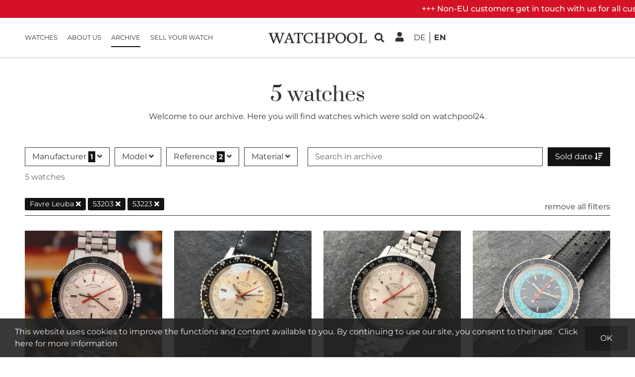

--- FILE ---
content_type: text/html
request_url: https://www.watchpool24.com/en/results/favre-leuba?reference%5B0%5D=53203&reference%5B1%5D=53223&conditionType%5B0%5D=Vintage+%281940+-+1999%29
body_size: 12780
content:
<!DOCTYPE html><html xmlns="http://www.w3.org/1999/xhtml" xml:lang="en" lang="en">
<head>
    <title>Vintage Favre Leuba  watches sold on watchPool24</title>    <meta charset="UTF-8">
<meta name="viewport" content="width&#x3D;device-width,&#x20;initial-scale&#x3D;1.0,&#x20;user-scalable&#x3D;yes">
<meta name="google-site-verification" content="y_DOfe4UJs2qHWnxAVfNqCMrQHWYrevcO6Q1RsMV6vU">
<meta property="fb&#x3A;app_id" content="341053132918936">
<meta property="og&#x3A;type" content="website">
<meta property="og&#x3A;site_name" content="WATCHPOOL24">
<meta property="og&#x3A;locale" content="en_US">
<meta property="og&#x3A;locale&#x3A;alternate" content="de_DE">
<meta property="og&#x3A;url" content="https&#x3A;&#x2F;&#x2F;www.watchpool24.com&#x2F;en&#x2F;results&#x2F;favre-leuba">
<meta property="og&#x3A;image" content="https&#x3A;&#x2F;&#x2F;www.watchpool24.com&#x2F;en&#x2F;assets&#x2F;25.11.1&#x2F;images&#x2F;logos&#x2F;wp-logo-square-dark_264px.png">
<meta name="twitter&#x3A;card" content="summary">
<meta name="twitter&#x3A;site" content="&#x40;WATCHPOOL24">
<meta name="twitter&#x3A;image" content="&#x2F;assets&#x2F;25.11.1&#x2F;images&#x2F;logos&#x2F;wp-logo-square-dark_264px.png">
<meta property="og&#x3A;title" content="Vintage&#x20;Favre&#x20;Leuba&#x20;&#x20;watches&#x20;sold&#x20;on&#x20;watchPool24">
<meta property="og&#x3A;description" content="Welcome&#x20;to&#x20;our&#x20;archive.&#x20;Here&#x20;you&#x20;will&#x20;find&#x20;Favre&#x20;Leuba&#x20;&#x20;watches&#x20;which&#x20;were&#x20;sold&#x20;on&#x20;watchpool24.">
<meta name="description" content="Welcome&#x20;to&#x20;our&#x20;archive.&#x20;Here&#x20;you&#x20;will&#x20;find&#x20;Favre&#x20;Leuba&#x20;&#x20;watches&#x20;which&#x20;were&#x20;sold&#x20;on&#x20;watchpool24.">
<meta name="twitter&#x3A;description" content="Welcome&#x20;to&#x20;our&#x20;archive.&#x20;Here&#x20;you&#x20;will&#x20;find&#x20;Favre&#x20;Leuba&#x20;&#x20;watches&#x20;which&#x20;were&#x20;sold&#x20;on&#x20;watchpool24.">
<meta name="robots" content="noindex,follow">    <meta name="theme-color" content="#ffffff" />
    <link href="&#x2F;assets&#x2F;25.11.1&#x2F;images&#x2F;logos&#x2F;wp-logo-square-dark_264px.png" rel="apple-touch-icon">
<link href="&#x2F;assets&#x2F;25.11.1&#x2F;images&#x2F;favicon.svg" rel="shortcut&#x20;icon" type="image&#x2F;x-icon">    
    <script type="application/ld+json">[{"@context":"http:\/\/schema.org","@type":"Organization","url":"https:\/\/www.watchpool24.com\/en","logo":"https:\/\/www.watchpool24.com\/assets\/25.11.1\/images\/logo.png","sameAs":["https:\/\/www.facebook.com\/watchpool24\/","https:\/\/www.instagram.com\/watchpool\/"]},{"@context":"http:\/\/schema.org","@type":"ItemList","itemListElement":[{"@type":"ListItem","position":1,"url":"https:\/\/www.watchpool24.com\/en\/30735883\/favre-leuba-bivouac-53203-mint-condition"},{"@type":"ListItem","position":2,"url":"https:\/\/www.watchpool24.com\/en\/30734974\/favre-leuba-bivouac-53203-unpolished"},{"@type":"ListItem","position":3,"url":"https:\/\/www.watchpool24.com\/en\/30734352\/favre-leuba-bivouac-53203"},{"@type":"ListItem","position":4,"url":"https:\/\/www.watchpool24.com\/en\/30734576\/favre-leuba-bivouac-53203-blue-dial"},{"@type":"ListItem","position":5,"url":"https:\/\/www.watchpool24.com\/en\/30734452\/favre-leuba-bivouac-53223-blue"}]}]</script>
    <link href="/assets/25.11.1/dist/criticalCss.css" media="screen" rel="stylesheet" type="text/css">

    <link rel="preconnect" href="https://asset.watchpool24.com" />

            <!-- Google Tag Manager -->
        <script>(function(w,d,s,l,i){w[l]=w[l]||[];w[l].push({'gtm.start':
                    new Date().getTime(),event:'gtm.js'});var f=d.getElementsByTagName(s)[0],
                j=d.createElement(s),dl=l!='dataLayer'?'&l='+l:'';j.async=true;j.src=
                'https://www.googletagmanager.com/gtm.js?id='+i+dl;f.parentNode.insertBefore(j,f);
            })(window,document,'script','dataLayer','GTM-P228S3S');</script>
        <!-- End Google Tag Manager -->
    
    <script type="application/ld+json">[{"@context":"http:\/\/schema.org","@type":"Organization","url":"https:\/\/www.watchpool24.com\/en","logo":"https:\/\/www.watchpool24.com\/assets\/25.11.1\/images\/logo.png","sameAs":["https:\/\/www.facebook.com\/watchpool24\/","https:\/\/www.instagram.com\/watchpool\/"]},{"@context":"http:\/\/schema.org","@type":"ItemList","itemListElement":[{"@type":"ListItem","position":1,"url":"https:\/\/www.watchpool24.com\/en\/30735883\/favre-leuba-bivouac-53203-mint-condition"},{"@type":"ListItem","position":2,"url":"https:\/\/www.watchpool24.com\/en\/30734974\/favre-leuba-bivouac-53203-unpolished"},{"@type":"ListItem","position":3,"url":"https:\/\/www.watchpool24.com\/en\/30734352\/favre-leuba-bivouac-53203"},{"@type":"ListItem","position":4,"url":"https:\/\/www.watchpool24.com\/en\/30734576\/favre-leuba-bivouac-53203-blue-dial"},{"@type":"ListItem","position":5,"url":"https:\/\/www.watchpool24.com\/en\/30734452\/favre-leuba-bivouac-53223-blue"}]}]</script>
    <link rel="preload" as="font" href="/assets/25.11.1/fonts/google/prata-v20-latin-regular.woff2" crossorigin="anonymous" />
    <link rel="preload" as="font" href="/assets/25.11.1/fonts/google/montserrat-v26-latin-regular.woff2" crossorigin="anonymous" />

    <link rel="preload" as="font" href="/assets/25.11.1/fonts/font-awesome/fa-regular-400.woff2" crossorigin="anonymous" />
    <link rel="preload" as="font" href="/assets/25.11.1/fonts/font-awesome/fa-solid-900.woff2" crossorigin="anonymous" />
    <link rel="preload" as="font" href="/assets/25.11.1/fonts/font-awesome/fa-brands-400.woff2" crossorigin="anonymous" />
</head>
<body class="tundra letspool ">

    
<div class="header with-top-bar">
            <div class="top-bar">
            <div class="running-text">
                +++ Non-EU customers get in touch with us for all customs and delivery details +++            </div>
        </div>
        <div class="innerBox">
        <div class="mobile-navi-toggle">
            <div data-role="mobile-navi-toggle" data-target=".main-nav">
                <i class="fa fa-bars fa-2x"></i>
            </div>
        </div>
        <ul class="main-nav list-unstyled" data-menuname="main-nav">
                <li class="nav-item home">
                <a class="animated-underline-hover nav-link" href="https://www.watchpool24.com/en" target="_self">
                    Home                </a>
            </li>
                        <li class="nav-item">
                <a class="animated-underline-hover nav-link" href="https://www.watchpool24.com/en/all-offers/all-watches" target="_self">
                    Watches                </a>
            </li>
                        <li class="nav-item">
                <a class="animated-underline-hover nav-link" href="https://www.watchpool24.com/en/about" target="_self">
                    About us                </a>
            </li>
                        <li class="nav-item active">
                <a class="animated-underline-hover nav-link" href="https://www.watchpool24.com/en/results/all-watches" target="_self">
                    Archive                </a>
            </li>
                        <li class="nav-item">
                <a class="animated-underline-hover nav-link" href="https://www.watchpool24.com/en/watch-valuation" target="_self">
                    Sell your watch                </a>
            </li>
            </ul>
        <div class="logo">
            <a href="https://www.watchpool24.com/en" aria-label="WatchPool - Exceptional Vintage Watches">
                <svg width="100%" viewBox="0 0 220 25" fill="none" xmlns="http://www.w3.org/2000/svg">
    <path d="M31.6862 3.948C31.6862 2.94 30.7142 2.508 28.4822 2.22L28.5902 1.32C30.4262 1.428 31.7222 1.428 33.3422 1.428C34.7462 1.428 36.0422 1.428 37.6262 1.284L37.7702 2.22C37.7702 2.22 35.6102 2.508 34.7822 3.912C33.7022 5.28 30.4622 14.28 28.4462 19.932L26.8262 24.36H24.9542C23.5502 21.156 20.9942 14.424 19.0502 9.24C17.7542 12.552 16.2782 16.728 15.1622 19.86C14.4422 21.876 13.8662 23.496 13.4702 24.36H11.6342C10.2302 21.12 7.63816 14.244 5.65816 9.06C4.90216 7.044 4.25416 5.28 3.78616 4.092C3.24616 2.58 0.834156 2.22 0.834156 2.22L1.01416 1.32C2.52616 1.392 4.21816 1.428 5.73016 1.428C7.42216 1.428 9.36616 1.392 11.0582 1.32L11.2382 2.22C9.58216 2.508 8.14216 3.012 8.14216 3.912C8.14216 3.48 13.2182 19.248 13.2542 19.5C13.2542 19.5 16.4942 9.996 17.7542 5.82L17.1062 4.092C16.5662 2.58 14.1542 2.22 14.1542 2.22L14.3342 1.32C15.8462 1.392 17.5382 1.428 19.0502 1.428C20.7422 1.428 22.6862 1.392 24.3782 1.32L24.5582 2.22C22.9022 2.508 21.4622 3.012 21.4622 3.912C21.4622 3.48 26.5382 19.248 26.5742 19.5C26.5742 19.5 31.6862 4.668 31.6862 3.948ZM40.8063 21.372C40.8063 22.38 41.8863 22.812 44.1183 23.1L44.0103 24C42.1743 23.892 40.8783 23.892 39.2583 23.892C37.8543 23.892 36.5583 23.892 34.9742 24.036L34.8302 23.1C34.8302 23.1 36.9903 22.812 37.8183 21.408C38.9703 19.932 43.3263 9.06 45.4863 3.516L45.3063 2.832C46.5303 2.256 47.4663 1.608 48.2943 0.959998C50.8143 7.224 54.6663 17.232 56.6823 21.48C57.2583 22.704 59.5263 23.1 59.5263 23.1L59.3463 24C57.8343 23.928 56.1423 23.892 54.6303 23.892C52.9383 23.892 50.9943 23.928 49.3023 24L49.1223 23.1C50.7783 22.812 52.3263 22.308 52.3263 21.408C52.3263 21.336 51.3543 18.816 50.2383 15.792H42.7503C41.6703 18.672 40.8063 21.084 40.8063 21.372ZM46.5303 6.036L43.3983 14.136H49.5903C48.0783 10.176 46.5303 6.036 46.5303 6.036ZM78.408 1.32C78.408 3.012 77.976 5.82 77.544 7.548H76.284C76.32 6.252 76.104 4.236 75.42 3.66C74.628 3.012 73.368 2.868 72.036 2.832C70.416 2.832 70.092 3.048 69.876 3.552C69.588 4.128 69.588 8.556 69.588 11.148V13.128C69.588 15.612 69.732 20.94 69.912 21.552C70.164 22.524 71.856 22.92 73.116 23.136L72.972 24C72.972 24 69.408 23.856 67.752 23.856C66.096 23.856 62.604 24 62.604 24L62.46 23.136C63.576 22.92 65.196 22.56 65.412 21.912C65.916 20.904 65.916 14.532 65.916 12.588C65.916 10.68 65.88 4.74 65.664 4.02C65.556 3.552 65.376 2.832 64.08 2.832C62.352 2.832 61.092 3.12 60.372 3.804C59.4 4.992 58.932 6.108 58.572 7.548H57.312C57.312 5.856 57.636 2.688 58.392 1.32H78.408ZM91.519 2.616C86.947 2.616 83.095 6.396 83.095 12.336C83.095 18.384 87.451 22.632 92.023 22.632C95.083 22.632 97.423 21.012 98.503 17.232L99.619 17.304C99.691 18.24 99.763 19.068 99.763 19.932C99.763 20.58 99.727 21.264 99.655 22.128C98.323 23.136 95.515 24.36 91.555 24.36C84.895 24.36 78.955 19.86 78.955 13.236C78.955 6 84.571 0.959998 92.095 0.959998C95.587 0.959998 97.891 1.572 99.475 2.436C99.511 2.94 99.547 3.336 99.547 3.84C99.547 5.208 99.367 6.612 99.115 8.016H97.999C97.207 4.236 95.227 2.616 91.519 2.616ZM124.764 21.552C125.052 22.524 126.348 22.92 127.608 23.136L127.464 24C127.464 24 124.26 23.856 122.604 23.856C120.948 23.856 117.816 24 117.816 24L117.672 23.136C118.788 22.92 120.012 22.56 120.264 21.912C120.696 21.012 120.768 16.008 120.768 13.524H109.32C109.32 16.044 109.464 20.94 109.644 21.552C109.932 22.524 111.228 22.92 112.488 23.136L112.344 24C112.344 24 109.14 23.856 107.484 23.856C105.828 23.856 102.696 24 102.696 24L102.552 23.136C103.668 22.92 104.892 22.56 105.144 21.912C105.648 20.904 105.648 14.532 105.648 12.588C105.648 10.68 105.54 4.524 105.324 3.804C105.036 2.832 103.74 2.436 102.48 2.22L102.624 1.32C102.624 1.32 105.828 1.464 107.484 1.464C109.14 1.464 112.272 1.32 112.272 1.32L112.416 2.22C111.336 2.4 110.076 2.904 109.716 3.732C109.464 4.56 109.32 9.492 109.32 11.868H120.768C120.732 9.492 120.624 4.416 120.444 3.768C120.156 2.796 118.86 2.4 117.6 2.184L117.744 1.32C117.744 1.32 120.948 1.464 122.604 1.464C124.26 1.464 127.392 1.32 127.392 1.32L127.536 2.184C126.456 2.364 125.196 2.868 124.836 3.696C124.548 4.596 124.44 10.68 124.44 12.588C124.44 14.496 124.548 20.832 124.764 21.552ZM140.191 23.136L140.047 24C140.047 24 136.843 23.856 135.187 23.856C133.531 23.856 130.399 24 130.399 24L130.255 23.136C131.371 22.92 132.595 22.56 132.847 21.912C133.351 20.904 133.351 14.532 133.351 12.588C133.351 10.68 133.243 4.524 133.027 3.804C132.739 2.832 131.443 2.436 130.183 2.22L130.327 1.32H140.983C145.411 1.32 148.291 3.84 148.291 7.44C148.291 12.264 143.863 14.46 139.615 14.46C138.715 14.46 137.851 14.352 137.023 14.172C137.059 16.8 137.167 20.976 137.347 21.552C137.635 22.524 138.931 22.92 140.191 23.136ZM137.023 12.588C137.707 12.768 138.427 12.84 139.147 12.84C141.811 12.84 144.367 11.58 144.367 7.908C144.367 5.352 142.819 2.76 139.687 2.76H139.039C138.283 2.76 137.887 2.724 137.527 2.976C137.383 3.084 137.275 3.228 137.203 3.372C136.915 4.272 137.023 10.68 137.023 12.588ZM149.725 13.092C149.725 5.748 155.773 0.959998 161.605 0.959998C168.121 0.959998 173.377 5.424 173.377 11.94C173.377 18.708 167.725 24.36 161.605 24.36C154.909 24.36 149.725 19.752 149.725 13.092ZM153.865 12.336C153.865 17.7 157.285 22.308 161.965 22.308C165.205 22.308 169.309 19.284 169.309 12.804C169.309 7.404 165.709 2.832 161.209 2.832C157.321 2.832 153.865 6.504 153.865 12.336ZM175.037 13.092C175.037 5.748 181.085 0.959998 186.917 0.959998C193.433 0.959998 198.689 5.424 198.689 11.94C198.689 18.708 193.037 24.36 186.917 24.36C180.221 24.36 175.037 19.752 175.037 13.092ZM179.177 12.336C179.177 17.7 182.597 22.308 187.277 22.308C190.517 22.308 194.621 19.284 194.621 12.804C194.621 7.404 191.021 2.832 186.521 2.832C182.633 2.832 179.177 6.504 179.177 12.336ZM208.397 21.552C208.469 21.876 208.541 21.984 208.613 22.056C209.009 22.416 210.017 22.416 211.421 22.416H211.817C213.365 22.416 214.445 22.308 215.345 21.552C216.245 20.796 217.433 18.96 218.117 17.052L219.449 17.232C219.449 19.68 218.621 22.776 217.577 24H201.485L201.341 23.136C202.457 22.92 203.681 22.56 203.933 21.912C204.437 20.904 204.437 14.532 204.437 12.588C204.437 10.68 204.329 4.524 204.113 3.804C203.825 2.832 202.529 2.436 201.269 2.22L201.413 1.32C201.413 1.32 204.617 1.464 206.273 1.464C207.929 1.464 211.061 1.32 211.061 1.32L211.205 2.22C210.125 2.4 208.865 2.904 208.505 3.732C208.217 4.632 208.109 10.68 208.109 12.588C208.109 14.496 208.217 20.832 208.397 21.552Z" fill="#000"/>
</svg>
            </a>
        </div>
        <div class="right-nav">
            <div class="nav-item">
                <div class="search-toggle" data-bs-toggle="modal" data-bs-target="#searchFormModal" data-bs-backdrop="static">
                    <i class="fa fa-search"></i>
                </div>
            </div>
                            <div class="nav-item" data-role="btn-login">
                    <i class="fa fa-user"></i>
                </div>
                        <div class="nav-item">
                <div class="navLang">
                                <a class="locale" href="https://www.watchpool24.com/de/ergebnisse/favre-leuba?reference[0]=53203&reference[1]=53223">
            <span>de</span>
        </a>
                <span class="locale active">
            <span>en</span>
        </span>
                    </div>
            </div>
        </div>
    </div>
</div>
<div class="right-navi-content" data-role="right-navi-content">
    <strong><br/></strong>
    <hr/>
    <a class="sub-nav-item" href="https://www.watchpool24.com/en/user/myaccount">
        My Account    </a>
        <span class='sub-nav-item inactive' ><i class="fa fa-lock"></i> My watches</span>        <hr/>
    </div>

<div class="modal fade" id="searchFormModal">
    <div class="modal-dialog modal-lg">
        <div class="modal-content">
            <div class="modal-body">
                <div id="search-form">
                    <form name="keyword_search" method="get" action="https://www.watchpool24.com/en/all-offers/all-watches?orderBy=boostField-desc">
                        <div class="form-container">
                            <label class="text-muted" for="quicksearch">
                                What are you looking for?                            </label>
                            <div class="input-group">
                                <input id="quicksearch"
                                       type="text"
                                       name="quicksearch"
                                       value=""
                                       class="form-control ui-autocomplete-input"
                                       autocomplete="off">
                                <span data-role="quicksearch_submit" class="quicksearch-submit-btn input-group-text">
                                    <i class="fa fa-spin fa-spinner fa-2x" style="display: none;"></i>
                                    <i class="fa fa-search fa-2x"></i>
                                </span>
                            </div>
                        </div>
                                                    <input type="hidden" name="quicksearch_type" id="quicksearch_type" value="archive">
                                                                    </form>
                </div>
            </div>
        </div>
    </div>
</div>
    <div id="loginDialogContent" class="d-none">
        <div class="login-form-container">
    <form method="POST" name="login" action="https&#x3A;&#x2F;&#x2F;www.watchpool24.com&#x2F;en&#x2F;user&#x2F;login" id="loginForm" class="loginForm" data-role="loginform" data-validation_rules="&#x7B;&quot;login_email&quot;&#x3A;&#x7B;&quot;required&quot;&#x3A;true&#x7D;,&quot;login_password&quot;&#x3A;&#x7B;&quot;required&quot;&#x3A;true&#x7D;&#x7D;" data-validation_messages="&#x7B;&quot;login_email&quot;&#x3A;&#x7B;&quot;required&quot;&#x3A;&quot;Please&#x20;enter&#x20;your&#x20;E-Mail&#x20;address&quot;&#x7D;,&quot;login_password&quot;&#x3A;&#x7B;&quot;required&quot;&#x3A;&quot;Value&#x20;is&#x20;required&#x20;and&#x20;can&#x5C;u0027t&#x20;be&#x20;empty&quot;&#x7D;&#x7D;">    <input type="hidden" name="login_redirect" value="696cd7a777c3a">    <div class="title">Login</div>
    <div class="mb-3">
                <label for="login_email">Email</label>        <input type="text" name="login_email" id="login_email" class="form-control" data-error-placement="left" placeholder="Email" title="Email" value="">        <div class="error-wrapper" id="login_email-error"></div>    </div>
    <div class="mb-3">
                <label for="login_password">Password</label>        <input type="password" name="login_password" id="login_password" class="form-control" data-error-placement="left" autocomplete="off" placeholder="Password" title="Password" value="">        <div class="error-wrapper" id="login_password-error"></div>    </div>
    <div class="mb-3 text-end small">
        <a href="https://www.watchpool24.com/en/user/sendpassword" class="link-underline-hover">
            Forgot password?        </a>
    </div>
    <div class="btn btn-black d-block mt-4" data-role="loginbtn">
        Log In    </div>
    </form>
    <div class="register-hint text-uppercase">
        New to WatchPool?        <a href="https://www.watchpool24.com/en/register">
            <strong class="d-block mt-2">Register <i class="fa fa-caret-right"></i></strong>
        </a>
    </div>
</div>
    </div>

<div class="outerBox loggedOut">
    <div class="innerBox">
            <section>
    <div data-type="lp24-list"
         class="article-list"
         data-url="https://www.watchpool24.com/en/results/favre-leuba?reference[0]=53203&reference[1]=53223&conditionType[0]=Vintage+%281940+-+1999%29"
         data-clean-url="https://www.watchpool24.com/en/results/all-watches"
         data-refresh="https://www.watchpool24.com/en/auction/refreshcountdown"
    >
        <div class="page-header">
    <h1>5 watches</h1>
    <p class="hidden-xs">
        Welcome to our archive. Here you will find watches which were sold on watchpool24.    </p>
</div>

                    <div class="filter-and-sorting">
                <div class="filter">
                    <div class="dropdowns">
                            <div class="dropdown">
                <div data-role="open_filter_dropdown"
                                         data-bs-toggle="dropdown"
                     class="toggle"
                     id="manufacturer-dropdown"
                     aria-expanded="false">
                    Manufacturer                    <span class="count">1</span> <i class="fa fa-angle-down"></i>
                </div>
                <div class="dropdown-menu">
                                            <div class="filter-search">
                            <div data-role='filter_search'>
                    <div class='filter-search-input-group'>
                        <input class='form-control' name='filter_search_text' type='text' placeholder='Search' />
                        <i class='fa fa-times clear-search' data-role='clearSearch'></i>
                    </div>
                </div>                        </div>
                        <form method="get" name="filter" action="https://www.watchpool24.com/en/results/all-watches" class="filter-form">
                                                                    <input type="hidden" name="reference[0]" value="53203">
                                                                                <input type="hidden" name="reference[1]" value="53223">
                                                                                <input type="hidden" name="conditionType[0]" value="Vintage (1940 - 1999)">
                                                                    <div class="filter-items">
                                                                    <label>
                                        <input type="checkbox" checked="checked" value="Favre Leuba" name="manufacturer[]"/> Favre Leuba (5)
                                        <span class="checkmark fa fa-check"></span>
                                    </label>
                                                            </div>
                            <div class="buttons">
    <button class="btn btn-black select-button">Select</button>
</div>
                        </form>
                                    </div>
            </div>
                                <div class="dropdown">
                <div data-role="open_filter_dropdown"
                                         data-bs-toggle="dropdown"
                     class="toggle"
                     id="model-dropdown"
                     aria-expanded="false">
                    Model                     <i class="fa fa-angle-down"></i>
                </div>
                <div class="dropdown-menu">
                                            <div class="filter-search">
                            <div data-role='filter_search'>
                    <div class='filter-search-input-group'>
                        <input class='form-control' name='filter_search_text' type='text' placeholder='Search' />
                        <i class='fa fa-times clear-search' data-role='clearSearch'></i>
                    </div>
                </div>                        </div>
                        <form method="get" name="filter" action="https://www.watchpool24.com/en/results/favre-leuba" class="filter-form">
                                                                    <input type="hidden" name="reference[0]" value="53203">
                                                                                <input type="hidden" name="reference[1]" value="53223">
                                                                                <input type="hidden" name="conditionType[0]" value="Vintage (1940 - 1999)">
                                                                    <div class="filter-items">
                                                                    <label>
                                        <input type="checkbox"  value="Bivouac" name="model[]"/> Bivouac (5)
                                        <span class="checkmark fa fa-check"></span>
                                    </label>
                                                            </div>
                            <div class="buttons">
    <button class="btn btn-black select-button">Select</button>
</div>
                        </form>
                                    </div>
            </div>
                                <div class="dropdown">
                <div data-role="open_filter_dropdown"
                                            data-fetch_url="https://www.watchpool24.com/en/archive/dialogarchive/filter/reference?manufacturer[0]=Favre+Leuba&reference[0]=53203&reference[1]=53223&conditionType[0]=Vintage+%281940+-+1999%29"
                                         data-bs-toggle="dropdown"
                     class="toggle"
                     id="reference-dropdown"
                     aria-expanded="false">
                    Reference                    <span class="count">2</span> <i class="fa fa-angle-down"></i>
                </div>
                <div class="dropdown-menu">
                                            <div class="filter-search">
                            <div data-role='filter_search'>
                    <div class='filter-search-input-group'>
                        <input class='form-control' name='filter_search_text' type='text' placeholder='Search' />
                        <i class='fa fa-times clear-search' data-role='clearSearch'></i>
                    </div>
                </div>                        </div>
                        <form method="get" name="filter" action="https://www.watchpool24.com/en/results/favre-leuba" class="filter-form">
                                                                    <input type="hidden" name="conditionType[0]" value="Vintage (1940 - 1999)">
                                                                    <div class="filter-items">
                                                                    <label>
                                        <input type="checkbox" checked="checked" value="53203" name="reference[]"/> 53203 (4)
                                        <span class="checkmark fa fa-check"></span>
                                    </label>
                                                                    <label>
                                        <input type="checkbox" checked="checked" value="53223" name="reference[]"/> 53223 (1)
                                        <span class="checkmark fa fa-check"></span>
                                    </label>
                                                                    <label>
                                        <input type="checkbox"  value="33043" name="reference[]"/> 33043 (2)
                                        <span class="checkmark fa fa-check"></span>
                                    </label>
                                                                    <label>
                                        <input type="checkbox"  value="53243" name="reference[]"/> 53243 (1)
                                        <span class="checkmark fa fa-check"></span>
                                    </label>
                                                                    <label>
                                        <input type="checkbox"  value="59603" name="reference[]"/> 59603 (1)
                                        <span class="checkmark fa fa-check"></span>
                                    </label>
                                                            </div>
                            <div class="buttons">
    <button class="btn btn-black select-button">Select</button>
</div>
                        </form>
                                    </div>
            </div>
                                <div class="dropdown">
                <div data-role="open_filter_dropdown"
                                         data-bs-toggle="dropdown"
                     class="toggle"
                     id="casematerial-dropdown"
                     aria-expanded="false">
                    Material                     <i class="fa fa-angle-down"></i>
                </div>
                <div class="dropdown-menu">
                                            <div class="filter-search">
                            <div data-role='filter_search'>
                    <div class='filter-search-input-group'>
                        <input class='form-control' name='filter_search_text' type='text' placeholder='Search' />
                        <i class='fa fa-times clear-search' data-role='clearSearch'></i>
                    </div>
                </div>                        </div>
                        <form method="get" name="filter" action="https://www.watchpool24.com/en/results/favre-leuba" class="filter-form">
                                                                    <input type="hidden" name="reference[0]" value="53203">
                                                                                <input type="hidden" name="reference[1]" value="53223">
                                                                                <input type="hidden" name="conditionType[0]" value="Vintage (1940 - 1999)">
                                                                    <div class="filter-items">
                                                                    <label>
                                        <input type="checkbox"  value="Stainless steel" name="casematerial[]"/> Stainless steel (5)
                                        <span class="checkmark fa fa-check"></span>
                                    </label>
                                                            </div>
                            <div class="buttons">
    <button class="btn btn-black select-button">Select</button>
</div>
                        </form>
                                    </div>
            </div>
            </div>
                </div>
                                    <form class="searchInArchiveForm" name="keyword_search" method="get" action="https://www.watchpool24.com/en/results/all-watches?orderBy=boostField-desc">
                        <input id="quicksearch"
                               type="text"
                               name="quicksearch"
                               value=""
                               class="form-control"
                               placeholder="Search in archive">
                    </form>
                                <div class="sorting">
                                                <div class="dropdown">
        <button class="btn btn-black" type="button" data-bs-toggle="dropdown" aria-expanded="false">
            Sold date <i class="fa fa-arrow-down-wide-short"></i>
        </button>
        <ul class="dropdown-menu dropdown-menu-end">
                            <li value="status_auction_closed-desc" selected="selected">
                                            <span class="dropdown-item active">
                            Sold date                        </span>
                                    </li>
                            <li value="price-asc" >
                                            <a href="https://www.watchpool24.com/en/results/favre-leuba?reference[0]=53203&reference[1]=53223&conditionType[0]=Vintage+%281940+-+1999%29&orderBy=price-asc" class="dropdown-item">
                            Lowest price                        </a>
                                    </li>
                            <li value="price-desc" >
                                            <a href="https://www.watchpool24.com/en/results/favre-leuba?reference[0]=53203&reference[1]=53223&conditionType[0]=Vintage+%281940+-+1999%29&orderBy=price-desc" class="dropdown-item">
                            Highest price                        </a>
                                    </li>
                            <li value="boostField-desc" >
                                            <a href="https://www.watchpool24.com/en/results/favre-leuba?reference[0]=53203&reference[1]=53223&conditionType[0]=Vintage+%281940+-+1999%29&orderBy=boostField-desc" class="dropdown-item">
                            Relevance                        </a>
                                    </li>
                    </ul>
    </div>
                                    </div>
            </div>
            <div class="number-of-items">
                5 watches            </div>
                <div class="filter-history">
        <div class="badges">
                            <a href="https://www.watchpool24.com/en/results/all-watches?reference[0]=53203&reference[1]=53223&conditionType[0]=Vintage+%281940+-+1999%29"
                                            rel="nofollow"
                                       title="Remove filter">
                        <span class="badge">
                            Favre Leuba <i class="fa fa-times"></i>
                        </span>
                </a>
                            <a href="https://www.watchpool24.com/en/results/favre-leuba?reference[1]=53223&conditionType[0]=Vintage+%281940+-+1999%29"
                                       title="Remove filter">
                        <span class="badge">
                            53203 <i class="fa fa-times"></i>
                        </span>
                </a>
                            <a href="https://www.watchpool24.com/en/results/favre-leuba?reference[0]=53203&conditionType[0]=Vintage+%281940+-+1999%29"
                                       title="Remove filter">
                        <span class="badge">
                            53223 <i class="fa fa-times"></i>
                        </span>
                </a>
                    </div>
        <div class="delete-all-filters">
            <a href="https://www.watchpool24.com/en/results/all-watches">remove all filters</a>
        </div>
    </div>
        
                        <div id="auctionList">
            <div class="replaceWithPagination article-grid row" data-role="items">
                                        <div class="col-6 col-md-4 col-xl-3">
        <div class="paginatorEntry article-grid-item"
             id="articleDiv-30735883">
            <a href="https://www.watchpool24.com/en/30735883/favre-leuba-bivouac-53203-mint-condition">
    <div class="swapping-images-container">
                    <img width="400"
                 height="400"
                 alt="Favre Leuba Bivouac 53203 Mint Condition"
                 title="Favre Leuba Bivouac 53203 Mint Condition"
                 class="img-fluid"
                 src="/assets/25.11.1/img/general/spinner-eclipse.svg"
                 onerror="this.src='/assets/25.11.1/img/general/spinner-eclipse.svg'"
                 data-src="https://asset.watchpool24.com/94/30/36/54_favre-leuba-bivouac-53203.webp" />
                            <img width="400"
                 height="400"
                 alt="Favre Leuba Bivouac 53203 Mint Condition"
                 title="Favre Leuba Bivouac 53203 Mint Condition"
                 class="img-fluid swapping-img"
                 src="/assets/25.11.1/img/general/spinner-eclipse.svg"
                 onerror="this.src='/assets/25.11.1/img/general/spinner-eclipse.svg'"
                 data-src="https://asset.watchpool24.com/94/30/36/80_favre-leuba-bivouac-53203.webp" />
                    </div>
    <div class="title">
        <div class='manufacturer'>Favre Leuba</div> Bivouac 53203 Mint Condition    </div>
</a>
    Sold
        </div>
    </div>
    <div class="col-6 col-md-4 col-xl-3">
        <div class="paginatorEntry article-grid-item"
             id="articleDiv-30734974">
            <a href="https://www.watchpool24.com/en/30734974/favre-leuba-bivouac-53203-unpolished">
    <div class="swapping-images-container">
                    <img width="400"
                 height="400"
                 alt="Favre Leuba Bivouac 53203 Unpolished"
                 title="Favre Leuba Bivouac 53203 Unpolished"
                 class="img-fluid"
                 src="/assets/25.11.1/img/general/spinner-eclipse.svg"
                 onerror="this.src='/assets/25.11.1/img/general/spinner-eclipse.svg'"
                 data-src="https://asset.watchpool24.com/94264716/favre-leuba-bivouac-53203.jpg" />
                            <img width="400"
                 height="400"
                 alt="Favre Leuba Bivouac 53203 Unpolished"
                 title="Favre Leuba Bivouac 53203 Unpolished"
                 class="img-fluid swapping-img"
                 src="/assets/25.11.1/img/general/spinner-eclipse.svg"
                 onerror="this.src='/assets/25.11.1/img/general/spinner-eclipse.svg'"
                 data-src="https://asset.watchpool24.com/94264752/favre-leuba-bivouac-53203.jpg" />
                    </div>
    <div class="title">
        <div class='manufacturer'>Favre Leuba</div> Bivouac 53203 Unpolished    </div>
</a>
    Sold
        </div>
    </div>
    <div class="col-6 col-md-4 col-xl-3">
        <div class="paginatorEntry article-grid-item"
             id="articleDiv-30734352">
            <a href="https://www.watchpool24.com/en/30734352/favre-leuba-bivouac-53203">
    <div class="swapping-images-container">
                    <img width="400"
                 height="400"
                 alt="Favre Leuba Bivouac 53203"
                 title="Favre Leuba Bivouac 53203"
                 class="img-fluid"
                 src="/assets/25.11.1/img/general/spinner-eclipse.svg"
                 onerror="this.src='/assets/25.11.1/img/general/spinner-eclipse.svg'"
                 data-src="https://asset.watchpool24.com/94231969/favre-leuba-bivouac-53203.jpg" />
                            <img width="400"
                 height="400"
                 alt="Favre Leuba Bivouac 53203"
                 title="Favre Leuba Bivouac 53203"
                 class="img-fluid swapping-img"
                 src="/assets/25.11.1/img/general/spinner-eclipse.svg"
                 onerror="this.src='/assets/25.11.1/img/general/spinner-eclipse.svg'"
                 data-src="https://asset.watchpool24.com/94231953/favre-leuba-bivouac-53203.jpg" />
                    </div>
    <div class="title">
        <div class='manufacturer'>Favre Leuba</div> Bivouac 53203    </div>
</a>
    Sold
        </div>
    </div>
    <div class="col-6 col-md-4 col-xl-3">
        <div class="paginatorEntry article-grid-item"
             id="articleDiv-30734576">
            <a href="https://www.watchpool24.com/en/30734576/favre-leuba-bivouac-53203-blue-dial">
    <div class="swapping-images-container">
                    <img width="400"
                 height="400"
                 alt="Favre Leuba Bivouac 53203 Blue Dial"
                 title="Favre Leuba Bivouac 53203 Blue Dial"
                 class="img-fluid"
                 src="/assets/25.11.1/img/general/spinner-eclipse.svg"
                 onerror="this.src='/assets/25.11.1/img/general/spinner-eclipse.svg'"
                 data-src="https://asset.watchpool24.com/94245996/favre-leuba-bivouac-53203.jpg" />
                            <img width="400"
                 height="400"
                 alt="Favre Leuba Bivouac 53203 Blue Dial"
                 title="Favre Leuba Bivouac 53203 Blue Dial"
                 class="img-fluid swapping-img"
                 src="/assets/25.11.1/img/general/spinner-eclipse.svg"
                 onerror="this.src='/assets/25.11.1/img/general/spinner-eclipse.svg'"
                 data-src="https://asset.watchpool24.com/94246034/favre-leuba-bivouac-53203.jpg" />
                    </div>
    <div class="title">
        <div class='manufacturer'>Favre Leuba</div> Bivouac 53203 Blue Dial    </div>
</a>
    Sold
        </div>
    </div>
    <div class="col-6 col-md-4 col-xl-3">
        <div class="paginatorEntry article-grid-item"
             id="articleDiv-30734452">
            <a href="https://www.watchpool24.com/en/30734452/favre-leuba-bivouac-53223-blue">
    <div class="swapping-images-container">
                    <img width="400"
                 height="400"
                 alt="Favre Leuba Bivouac 53223 Blue"
                 title="Favre Leuba Bivouac 53223 Blue"
                 class="img-fluid"
                 src="/assets/25.11.1/img/general/spinner-eclipse.svg"
                 onerror="this.src='/assets/25.11.1/img/general/spinner-eclipse.svg'"
                 data-src="https://asset.watchpool24.com/94232102/favre-leuba-bivouac-53223.jpg" />
                            <img width="400"
                 height="400"
                 alt="Favre Leuba Bivouac 53223 Blue"
                 title="Favre Leuba Bivouac 53223 Blue"
                 class="img-fluid swapping-img"
                 src="/assets/25.11.1/img/general/spinner-eclipse.svg"
                 onerror="this.src='/assets/25.11.1/img/general/spinner-eclipse.svg'"
                 data-src="https://asset.watchpool24.com/94232056/favre-leuba-bivouac-53223.jpg" />
                    </div>
    <div class="title">
        <div class='manufacturer'>Favre Leuba</div> Bivouac 53223 Blue    </div>
</a>
    Sold
        </div>
    </div>
                            </div>
        </div>
                    <div class="text-center">
                <hr>
                <div class="pagination">
    
    <label>Page</label>
    <input class="form-control" type="text" min="1" max="1" name="page" value="1" data-role="current-page">
    of 1
    </div>
            </div>
            </div>
</section>
    </div>
</div>


<div id="page-loader" class="page-loader" data-role="page-loader">
    <div class="cssload-container">
        <div class="cssload-whirlpool">
        </div>
        <div class="wp-logo">
            <svg width="101" height="101" viewBox="0 0 101 101" fill="none" xmlns="http://www.w3.org/2000/svg">
    <rect width="101" height="101" rx="50.5" fill="#131313"/>
    <path d="M63.7875 36.3869C63.7875 34.727 62.3616 33.9563 58.615 33.4821V32C61.6969 32.1778 63.848 32.2372 66.5672 32.2372C68.924 32.2372 71.3411 32.4743 74 32.2371V33.5414C74 33.5414 70.3743 34.0157 68.9844 36.3277C67.1715 38.5804 61.7329 53.401 58.3489 62.7083L55.6296 70H52.4873C50.1306 64.7239 45.8402 53.6381 42.577 45.1014C40.4016 50.5554 37.924 57.4322 36.0507 62.5897C34.8421 65.9095 33.8752 68.5772 33.2105 70H30.1287C27.7719 64.6646 23.4211 53.3417 20.0975 44.805C18.8285 41.4852 17.7407 38.5804 16.9552 36.6241C16.0487 34.1342 12 33.5414 12 33.5414L12.3021 32.0593C14.8402 32.1779 17.6803 32.2372 20.2183 32.2372C23.0585 32.2372 26.3216 32.1779 29.1618 32.0593L29.4639 33.5414C26.6842 34.0157 24.2671 34.8456 24.2671 36.3277C24.2671 35.6163 32.7875 61.5819 32.848 61.9969C32.848 61.9969 38.2865 46.3464 40.4016 39.4696L39.3138 36.6241C38.4074 34.1342 34.3587 33.5414 34.3587 33.5414L34.6608 32.0593C37.1988 32.1779 40.039 32.2372 42.577 32.2372C45.4172 32.2372 48.6803 32.1779 51.5205 32.0593L51.8226 33.5414C49.0429 34.0157 46.6257 34.8456 46.6257 36.3277C46.6257 35.6163 55.1462 61.5819 55.2066 61.9969C55.2066 61.9969 63.7875 37.5726 63.7875 36.3869Z" fill="#C6C6C6"/>
    <path d="M75.0822 68.5602L74.8422 70.0002C74.8422 70.0002 69.5022 69.7602 66.7422 69.7602C63.9822 69.7602 58.7622 70.0002 58.7622 70.0002L58.5222 68.5602C60.3822 68.2002 62.4222 67.6002 62.8422 66.5202C63.6822 64.8402 63.6822 54.2202 63.6822 50.9802C63.6822 47.8002 63.5022 37.5402 63.1422 36.3402C62.6622 34.7202 60.5022 34.0602 58.4022 33.7002L58.6422 32.2002H76.4022C83.7822 32.2002 88.5822 36.4002 88.5822 42.4002C88.5822 50.4402 81.2022 54.1002 74.1222 54.1002C72.6222 54.1002 71.1822 53.9202 69.8022 53.6202C69.8622 58.0002 70.0422 64.9602 70.3422 65.9202C70.8222 67.5402 72.9822 68.2002 75.0822 68.5602ZM69.8022 50.9802C70.9422 51.2802 72.1422 51.4002 73.3422 51.4002C77.7822 51.4002 82.0422 49.3002 82.0422 43.1802C82.0422 38.9202 79.4622 34.6002 74.2422 34.6002H73.1622C71.9022 34.6002 71.2422 34.5402 70.6422 34.9602C70.4022 35.1402 70.2222 35.3802 70.1022 35.6202C69.6222 37.1202 69.8022 47.8002 69.8022 50.9802Z" fill="#F7F7F7"/>
</svg>
        </div>
    </div>
</div>
<div id="footer">
    <div class="innerBox">
        <div class="row">
            <div class="col-12 col-xl-auto col-logo">
                <svg width="100%" viewBox="0 0 220 25" fill="none" xmlns="http://www.w3.org/2000/svg">
    <path d="M31.6862 3.948C31.6862 2.94 30.7142 2.508 28.4822 2.22L28.5902 1.32C30.4262 1.428 31.7222 1.428 33.3422 1.428C34.7462 1.428 36.0422 1.428 37.6262 1.284L37.7702 2.22C37.7702 2.22 35.6102 2.508 34.7822 3.912C33.7022 5.28 30.4622 14.28 28.4462 19.932L26.8262 24.36H24.9542C23.5502 21.156 20.9942 14.424 19.0502 9.24C17.7542 12.552 16.2782 16.728 15.1622 19.86C14.4422 21.876 13.8662 23.496 13.4702 24.36H11.6342C10.2302 21.12 7.63816 14.244 5.65816 9.06C4.90216 7.044 4.25416 5.28 3.78616 4.092C3.24616 2.58 0.834156 2.22 0.834156 2.22L1.01416 1.32C2.52616 1.392 4.21816 1.428 5.73016 1.428C7.42216 1.428 9.36616 1.392 11.0582 1.32L11.2382 2.22C9.58216 2.508 8.14216 3.012 8.14216 3.912C8.14216 3.48 13.2182 19.248 13.2542 19.5C13.2542 19.5 16.4942 9.996 17.7542 5.82L17.1062 4.092C16.5662 2.58 14.1542 2.22 14.1542 2.22L14.3342 1.32C15.8462 1.392 17.5382 1.428 19.0502 1.428C20.7422 1.428 22.6862 1.392 24.3782 1.32L24.5582 2.22C22.9022 2.508 21.4622 3.012 21.4622 3.912C21.4622 3.48 26.5382 19.248 26.5742 19.5C26.5742 19.5 31.6862 4.668 31.6862 3.948ZM40.8063 21.372C40.8063 22.38 41.8863 22.812 44.1183 23.1L44.0103 24C42.1743 23.892 40.8783 23.892 39.2583 23.892C37.8543 23.892 36.5583 23.892 34.9742 24.036L34.8302 23.1C34.8302 23.1 36.9903 22.812 37.8183 21.408C38.9703 19.932 43.3263 9.06 45.4863 3.516L45.3063 2.832C46.5303 2.256 47.4663 1.608 48.2943 0.959998C50.8143 7.224 54.6663 17.232 56.6823 21.48C57.2583 22.704 59.5263 23.1 59.5263 23.1L59.3463 24C57.8343 23.928 56.1423 23.892 54.6303 23.892C52.9383 23.892 50.9943 23.928 49.3023 24L49.1223 23.1C50.7783 22.812 52.3263 22.308 52.3263 21.408C52.3263 21.336 51.3543 18.816 50.2383 15.792H42.7503C41.6703 18.672 40.8063 21.084 40.8063 21.372ZM46.5303 6.036L43.3983 14.136H49.5903C48.0783 10.176 46.5303 6.036 46.5303 6.036ZM78.408 1.32C78.408 3.012 77.976 5.82 77.544 7.548H76.284C76.32 6.252 76.104 4.236 75.42 3.66C74.628 3.012 73.368 2.868 72.036 2.832C70.416 2.832 70.092 3.048 69.876 3.552C69.588 4.128 69.588 8.556 69.588 11.148V13.128C69.588 15.612 69.732 20.94 69.912 21.552C70.164 22.524 71.856 22.92 73.116 23.136L72.972 24C72.972 24 69.408 23.856 67.752 23.856C66.096 23.856 62.604 24 62.604 24L62.46 23.136C63.576 22.92 65.196 22.56 65.412 21.912C65.916 20.904 65.916 14.532 65.916 12.588C65.916 10.68 65.88 4.74 65.664 4.02C65.556 3.552 65.376 2.832 64.08 2.832C62.352 2.832 61.092 3.12 60.372 3.804C59.4 4.992 58.932 6.108 58.572 7.548H57.312C57.312 5.856 57.636 2.688 58.392 1.32H78.408ZM91.519 2.616C86.947 2.616 83.095 6.396 83.095 12.336C83.095 18.384 87.451 22.632 92.023 22.632C95.083 22.632 97.423 21.012 98.503 17.232L99.619 17.304C99.691 18.24 99.763 19.068 99.763 19.932C99.763 20.58 99.727 21.264 99.655 22.128C98.323 23.136 95.515 24.36 91.555 24.36C84.895 24.36 78.955 19.86 78.955 13.236C78.955 6 84.571 0.959998 92.095 0.959998C95.587 0.959998 97.891 1.572 99.475 2.436C99.511 2.94 99.547 3.336 99.547 3.84C99.547 5.208 99.367 6.612 99.115 8.016H97.999C97.207 4.236 95.227 2.616 91.519 2.616ZM124.764 21.552C125.052 22.524 126.348 22.92 127.608 23.136L127.464 24C127.464 24 124.26 23.856 122.604 23.856C120.948 23.856 117.816 24 117.816 24L117.672 23.136C118.788 22.92 120.012 22.56 120.264 21.912C120.696 21.012 120.768 16.008 120.768 13.524H109.32C109.32 16.044 109.464 20.94 109.644 21.552C109.932 22.524 111.228 22.92 112.488 23.136L112.344 24C112.344 24 109.14 23.856 107.484 23.856C105.828 23.856 102.696 24 102.696 24L102.552 23.136C103.668 22.92 104.892 22.56 105.144 21.912C105.648 20.904 105.648 14.532 105.648 12.588C105.648 10.68 105.54 4.524 105.324 3.804C105.036 2.832 103.74 2.436 102.48 2.22L102.624 1.32C102.624 1.32 105.828 1.464 107.484 1.464C109.14 1.464 112.272 1.32 112.272 1.32L112.416 2.22C111.336 2.4 110.076 2.904 109.716 3.732C109.464 4.56 109.32 9.492 109.32 11.868H120.768C120.732 9.492 120.624 4.416 120.444 3.768C120.156 2.796 118.86 2.4 117.6 2.184L117.744 1.32C117.744 1.32 120.948 1.464 122.604 1.464C124.26 1.464 127.392 1.32 127.392 1.32L127.536 2.184C126.456 2.364 125.196 2.868 124.836 3.696C124.548 4.596 124.44 10.68 124.44 12.588C124.44 14.496 124.548 20.832 124.764 21.552ZM140.191 23.136L140.047 24C140.047 24 136.843 23.856 135.187 23.856C133.531 23.856 130.399 24 130.399 24L130.255 23.136C131.371 22.92 132.595 22.56 132.847 21.912C133.351 20.904 133.351 14.532 133.351 12.588C133.351 10.68 133.243 4.524 133.027 3.804C132.739 2.832 131.443 2.436 130.183 2.22L130.327 1.32H140.983C145.411 1.32 148.291 3.84 148.291 7.44C148.291 12.264 143.863 14.46 139.615 14.46C138.715 14.46 137.851 14.352 137.023 14.172C137.059 16.8 137.167 20.976 137.347 21.552C137.635 22.524 138.931 22.92 140.191 23.136ZM137.023 12.588C137.707 12.768 138.427 12.84 139.147 12.84C141.811 12.84 144.367 11.58 144.367 7.908C144.367 5.352 142.819 2.76 139.687 2.76H139.039C138.283 2.76 137.887 2.724 137.527 2.976C137.383 3.084 137.275 3.228 137.203 3.372C136.915 4.272 137.023 10.68 137.023 12.588ZM149.725 13.092C149.725 5.748 155.773 0.959998 161.605 0.959998C168.121 0.959998 173.377 5.424 173.377 11.94C173.377 18.708 167.725 24.36 161.605 24.36C154.909 24.36 149.725 19.752 149.725 13.092ZM153.865 12.336C153.865 17.7 157.285 22.308 161.965 22.308C165.205 22.308 169.309 19.284 169.309 12.804C169.309 7.404 165.709 2.832 161.209 2.832C157.321 2.832 153.865 6.504 153.865 12.336ZM175.037 13.092C175.037 5.748 181.085 0.959998 186.917 0.959998C193.433 0.959998 198.689 5.424 198.689 11.94C198.689 18.708 193.037 24.36 186.917 24.36C180.221 24.36 175.037 19.752 175.037 13.092ZM179.177 12.336C179.177 17.7 182.597 22.308 187.277 22.308C190.517 22.308 194.621 19.284 194.621 12.804C194.621 7.404 191.021 2.832 186.521 2.832C182.633 2.832 179.177 6.504 179.177 12.336ZM208.397 21.552C208.469 21.876 208.541 21.984 208.613 22.056C209.009 22.416 210.017 22.416 211.421 22.416H211.817C213.365 22.416 214.445 22.308 215.345 21.552C216.245 20.796 217.433 18.96 218.117 17.052L219.449 17.232C219.449 19.68 218.621 22.776 217.577 24H201.485L201.341 23.136C202.457 22.92 203.681 22.56 203.933 21.912C204.437 20.904 204.437 14.532 204.437 12.588C204.437 10.68 204.329 4.524 204.113 3.804C203.825 2.832 202.529 2.436 201.269 2.22L201.413 1.32C201.413 1.32 204.617 1.464 206.273 1.464C207.929 1.464 211.061 1.32 211.061 1.32L211.205 2.22C210.125 2.4 208.865 2.904 208.505 3.732C208.217 4.632 208.109 10.68 208.109 12.588C208.109 14.496 208.217 20.832 208.397 21.552Z" fill="#000"/>
</svg>
            </div>
            <div class="col-sm-auto col-instagram">
                <div class="title">Follow us</div>
                <a class="link-with-icon" href="https://www.instagram.com/watchpool/" target="_blank">
                    <i class="fab fa-instagram"></i> Instagram
                </a>
                <div class="anchor link-with-icon"
                     data-role="newsletterDialog"
                     data-already_registered="false"
                     data-url="https://www.watchpool24.com/en/newsletter-registration"
                     data-dialogclass="register_newsletter_dialog modal-lg"
                >
                    <i class="fa-regular fa-envelope"></i>Newsletter                </div>
            </div>
            <div class="col-sm-auto">
                <div class="title">Address</div>
                Widenmayerstrasse 47<br />
                80538 Munich<br />
                Germany                <br/>
                WhatsApp: +49-151-58551666            </div>
            <div class="col-sm-auto">
                <div class="title">Watches</div>
                <a href="https://www.watchpool24.com/en/all-offers/all-watches">
                    Latest arrivals                </a>
                <a href="https://www.watchpool24.com/en/results/all-watches">
                    Sold watches                </a>
                <a href="https://www.watchpool24.com/en/watch-valuation">
                    Sell your watch                </a>
            </div>
            <div class="col-sm-auto">
                <div class="title">Company</div>

                
                <a href="https://www.watchpool24.com/en/about">
                    About us                </a>
                <a href="https://www.watchpool24.com/en/about#ourteam">
                    Our team                </a>
                <a href="https://www.watchpool24.com/en/about#references">
                    References                </a>
                <a href="https://www.watchpool24.com/en/content/imprint">
                    Imprint                </a>
            </div>

            <div class="col-sm-auto">
                <div class="title">Customer support</div>
                <a data-role="formDialog" data-url="https://www.watchpool24.com/en/content/contact">
                    Contact us                </a>

                <a href="https://www.watchpool24.com/en/register">
                    Create account                </a>

                <a href="https://www.watchpool24.com/en/user/sendpassword">
                    Forgot password?                </a>
            </div>
        </div>
    </div>
</div>
<link href="/assets/25.11.1/dist/common.css" media="screen" rel="stylesheet" type="text/css">
<script type="text/javascript">
    var currentModule = 'Watchb2b',
        lang = 'en',
        RELEASE = '25.11.1';
        window.appLanguage = 'en';
</script>

<script
        data-role="app_entry"
        data-businessScope="b2b"
        data-businessSector="watch"
        data-user="anonymous"
        data-release="25.11.1"
        data-googlerecaptchapublickey="6LeuXeEZAAAAADJ8PSVmxdFgw_G6Znmp8BGsvvG8"
        data-config="{&quot;cookieconsent&quot;:{&quot;enabled&quot;:true,&quot;theme&quot;:&quot;\/assets\/25.11.1\/css\/vendor\/cookieconsent.css&quot;},&quot;currency&quot;:{&quot;format&quot;:{&quot;pos&quot;:&quot;%v %s&quot;,&quot;zero&quot;:&quot;%v %s&quot;,&quot;neg&quot;:&quot;-%v %s&quot;},&quot;langSpecific&quot;:{&quot;de&quot;:{&quot;supportedCurrencies&quot;:{&quot;EUR&quot;:&quot; \u20ac&quot;,&quot;GBP&quot;:&quot; \u00a3&quot;,&quot;USD&quot;:&quot; $&quot;,&quot;CNY&quot;:&quot; CN\u00a5&quot;,&quot;JPY&quot;:&quot; \u00a5&quot;,&quot;CHF&quot;:&quot; CHF&quot;},&quot;decimalSeparator&quot;:&quot;,&quot;,&quot;thousandsSeparator&quot;:&quot;.&quot;,&quot;pSign&quot;:&quot;s&quot;},&quot;en&quot;:{&quot;supportedCurrencies&quot;:{&quot;EUR&quot;:&quot;\u20ac &quot;,&quot;GBP&quot;:&quot;\u00a3 &quot;,&quot;USD&quot;:&quot;$ &quot;,&quot;CNY&quot;:&quot;CN\u00a5 &quot;,&quot;JPY&quot;:&quot;\u00a5 &quot;,&quot;CHF&quot;:&quot;CHF &quot;},&quot;decimalSeparator&quot;:&quot;.&quot;,&quot;thousandsSeparator&quot;:&quot;,&quot;,&quot;pSign&quot;:&quot;p&quot;}}},&quot;comet&quot;:{&quot;url&quot;:&quot;https:\/\/www.watchpool24.com\/service\/cometipc.php&quot;},&quot;list&quot;:{&quot;reloadTimeout&quot;:6000},&quot;quicksearch&quot;:{&quot;url&quot;:&quot;\/service\/quicksearch.php&quot;},&quot;userSession&quot;:{&quot;keepaliveUrl&quot;:&quot;https:\/\/www.watchpool24.com\/en\/user\/keepalive&quot;,&quot;pingInterval&quot;:300000},&quot;countDown&quot;:{&quot;countdownInterval&quot;:1000,&quot;refreshIntervalLong&quot;:600000,&quot;refreshIntervalShort&quot;:10000,&quot;refreshIntervalThreshold&quot;:600},&quot;newsletterTeaserDialog&quot;:{&quot;active&quot;:true,&quot;maxCount&quot;:1,&quot;pageViewDelay&quot;:10,&quot;sessionDelay&quot;:40}}"
        src="/assets/25.11.1/dist/common_en.js">
</script>

<!-- 3a5a46295aa214ca3921432eccba9997 -->
</body>
</html>


--- FILE ---
content_type: text/css
request_url: https://www.watchpool24.com/assets/25.11.1/dist/common.css
body_size: 28329
content:
@font-face{font-display:block;font-family:lg;font-style:normal;font-weight:400;src:url(../fonts/font-lightGallery/lg.woff2?io9a6k) format("woff2"),url(../fonts/font-lightGallery/lg.ttf?io9a6k) format("truetype"),url(../fonts/font-lightGallery/lg.woff?io9a6k) format("woff"),url(../fonts/font-lightGallery/lg.svg?io9a6k#lg) format("svg")}.lg-icon{font-family:lg!important;speak:never;font-style:normal;font-variant:normal;font-weight:400;line-height:1;text-transform:none;-webkit-font-smoothing:antialiased;-moz-osx-font-smoothing:grayscale}.lg-container{font-family:system-ui,-apple-system,Segoe UI,Roboto,Helvetica Neue,Arial,Noto Sans,Liberation Sans,sans-serif,Apple Color Emoji,Segoe UI Emoji,Segoe UI Symbol,Noto Color Emoji}.lg-next,.lg-prev{background-color:rgba(0,0,0,.45);border:none;border-radius:2px;color:#999;cursor:pointer;display:block;font-size:22px;margin-top:-10px;outline:none;padding:8px 10px 9px;position:absolute;top:50%;z-index:1084}.lg-next.disabled,.lg-prev.disabled{cursor:default;opacity:0!important}.lg-next:hover:not(.disabled),.lg-prev:hover:not(.disabled){color:#fff}.lg-single-item .lg-next,.lg-single-item .lg-prev{display:none}.lg-next{right:20px}.lg-next:before{content:""}.lg-prev{left:20px}.lg-prev:after{content:""}@-webkit-keyframes lg-right-end{0%{left:0}50%{left:-30px}to{left:0}}@-moz-keyframes lg-right-end{0%{left:0}50%{left:-30px}to{left:0}}@-ms-keyframes lg-right-end{0%{left:0}50%{left:-30px}to{left:0}}@keyframes lg-right-end{0%{left:0}50%{left:-30px}to{left:0}}@-webkit-keyframes lg-left-end{0%{left:0}50%{left:30px}to{left:0}}@-moz-keyframes lg-left-end{0%{left:0}50%{left:30px}to{left:0}}@-ms-keyframes lg-left-end{0%{left:0}50%{left:30px}to{left:0}}@keyframes lg-left-end{0%{left:0}50%{left:30px}to{left:0}}.lg-outer.lg-right-end .lg-object{-webkit-animation:lg-right-end .3s;-o-animation:lg-right-end .3s;animation:lg-right-end .3s;position:relative}.lg-outer.lg-left-end .lg-object{-webkit-animation:lg-left-end .3s;-o-animation:lg-left-end .3s;animation:lg-left-end .3s;position:relative}.lg-toolbar{left:0;position:absolute;top:0;width:100%;z-index:1082}.lg-media-overlap .lg-toolbar{background-image:linear-gradient(0deg,transparent,rgba(0,0,0,.4))}.lg-toolbar .lg-icon{background:none;border:none;box-shadow:none;color:#999;cursor:pointer;float:right;font-size:24px;height:47px;line-height:27px;outline:medium none;padding:10px 0;text-align:center;text-decoration:none!important;-webkit-transition:color .2s linear;-o-transition:color .2s linear;transition:color .2s linear;width:50px;will-change:color}.lg-toolbar .lg-icon.lg-icon-18{font-size:18px}.lg-toolbar .lg-icon:hover{color:#fff}.lg-toolbar .lg-close:after{content:""}.lg-toolbar .lg-maximize{font-size:22px}.lg-toolbar .lg-maximize:after{content:""}.lg-toolbar .lg-download:after{content:""}.lg-sub-html{color:#eee;font-size:16px;opacity:0;padding:10px 40px;text-align:center;-webkit-transition:opacity .2s ease-out 0s;-o-transition:opacity .2s ease-out 0s;transition:opacity .2s ease-out 0s;z-index:1080}.lg-sub-html h4{font-size:13px;font-weight:700;margin:0}.lg-sub-html p{font-size:12px;margin:5px 0 0}.lg-sub-html a{color:inherit}.lg-sub-html a:hover{text-decoration:underline}.lg-media-overlap .lg-sub-html{background-image:linear-gradient(180deg,transparent,rgba(0,0,0,.6))}.lg-item .lg-sub-html{bottom:0;left:0;position:absolute;right:0}.lg-error-msg{color:#999;font-size:14px}.lg-counter{color:#999;display:inline-block;font-size:16px;height:47px;padding-left:20px;padding-top:12px;vertical-align:middle}.lg-closing .lg-next,.lg-closing .lg-prev,.lg-closing .lg-sub-html,.lg-closing .lg-toolbar{opacity:0;-webkit-transition:-webkit-transform .08 cubic-bezier(0,0,.25,1) 0s,opacity .08 cubic-bezier(0,0,.25,1) 0s,color .08 linear;-moz-transition:-moz-transform .08 cubic-bezier(0,0,.25,1) 0s,opacity .08 cubic-bezier(0,0,.25,1) 0s,color .08 linear;-o-transition:-o-transform .08 cubic-bezier(0,0,.25,1) 0s,opacity .08 cubic-bezier(0,0,.25,1) 0s,color .08 linear;transition:transform .08 cubic-bezier(0,0,.25,1) 0s,opacity .08 cubic-bezier(0,0,.25,1) 0s,color .08 linear}body:not(.lg-from-hash) .lg-outer.lg-start-zoom .lg-item:not(.lg-zoomable) .lg-img-wrap,body:not(.lg-from-hash) .lg-outer.lg-start-zoom .lg-item:not(.lg-zoomable) .lg-media-cont,body:not(.lg-from-hash) .lg-outer.lg-start-zoom .lg-item:not(.lg-zoomable) .lg-video-cont{opacity:0;-moz-transform:scale3d(.5,.5,.5);-o-transform:scale3d(.5,.5,.5);-ms-transform:scale3d(.5,.5,.5);-webkit-transform:scale3d(.5,.5,.5);transform:scale3d(.5,.5,.5);-webkit-transition:-webkit-transform .25s cubic-bezier(0,0,.25,1) 0s,opacity .25s cubic-bezier(0,0,.25,1)!important;-moz-transition:-moz-transform .25s cubic-bezier(0,0,.25,1) 0s,opacity .25s cubic-bezier(0,0,.25,1)!important;-o-transition:-o-transform .25s cubic-bezier(0,0,.25,1) 0s,opacity .25s cubic-bezier(0,0,.25,1)!important;transition:transform .25s cubic-bezier(0,0,.25,1) 0s,opacity .25s cubic-bezier(0,0,.25,1)!important;will-change:transform,opacity}body:not(.lg-from-hash) .lg-outer.lg-start-zoom .lg-item:not(.lg-zoomable).lg-complete .lg-img-wrap,body:not(.lg-from-hash) .lg-outer.lg-start-zoom .lg-item:not(.lg-zoomable).lg-complete .lg-media-cont,body:not(.lg-from-hash) .lg-outer.lg-start-zoom .lg-item:not(.lg-zoomable).lg-complete .lg-video-cont{opacity:1;-moz-transform:scaleX(1);-o-transform:scaleX(1);-ms-transform:scaleX(1);-webkit-transform:scaleX(1);transform:scaleX(1)}.lg-icon:focus-visible{border-radius:3px;color:#fff;outline:1px dashed hsla(0,0%,100%,.6)}.lg-toolbar .lg-icon:focus-visible{border-radius:8px;outline-offset:-5px}.lg-group:after{clear:both;content:"";display:table}.lg-container{outline:none}.lg-on{scroll-behavior:unset}.lg-overlay-open{overflow:hidden}.lg-hide-sub-html .lg-sub-html,.lg-next,.lg-pager-outer,.lg-prev,.lg-toolbar{opacity:0;-webkit-transition:-webkit-transform .25s cubic-bezier(0,0,.25,1) 0s,opacity .25s cubic-bezier(0,0,.25,1) 0s;-moz-transition:-moz-transform .25s cubic-bezier(0,0,.25,1) 0s,opacity .25s cubic-bezier(0,0,.25,1) 0s;-o-transition:-o-transform .25s cubic-bezier(0,0,.25,1) 0s,opacity .25s cubic-bezier(0,0,.25,1) 0s;transition:transform .25s cubic-bezier(0,0,.25,1) 0s,opacity .25s cubic-bezier(0,0,.25,1) 0s;will-change:transform,opacity}.lg-show-in .lg-next,.lg-show-in .lg-pager-outer,.lg-show-in .lg-prev,.lg-show-in .lg-toolbar,.lg-show-in.lg-hide-sub-html .lg-sub-html{opacity:1}.lg-show-in .lg-hide-items .lg-prev{opacity:0;-webkit-transform:translate3d(-10px,0,0);transform:translate3d(-10px,0,0)}.lg-show-in .lg-hide-items .lg-next{opacity:0;-webkit-transform:translate3d(10px,0,0);transform:translate3d(10px,0,0)}.lg-show-in .lg-hide-items .lg-toolbar{opacity:0;-webkit-transform:translate3d(0,-10px,0);transform:translate3d(0,-10px,0)}.lg-show-in .lg-hide-items.lg-hide-sub-html .lg-sub-html{opacity:0;-webkit-transform:translate3d(0,20px,0);transform:translate3d(0,20px,0)}.lg-outer{height:100%;left:0;opacity:.001;outline:none;overflow:hidden;position:fixed;text-align:left;top:0;-webkit-transition:opacity .15s ease 0s;-o-transition:opacity .15s ease 0s;transition:opacity .15s ease 0s;width:100%;will-change:auto;z-index:1050}.lg-outer *{-webkit-box-sizing:border-box;-moz-box-sizing:border-box;box-sizing:border-box}.lg-outer.lg-visible,.lg-outer.lg-zoom-from-image{opacity:1}.lg-outer.lg-css3 .lg-item:not(.lg-start-end-progress).lg-current,.lg-outer.lg-css3 .lg-item:not(.lg-start-end-progress).lg-next-slide,.lg-outer.lg-css3 .lg-item:not(.lg-start-end-progress).lg-prev-slide{-webkit-transition-duration:inherit!important;transition-duration:inherit!important;-webkit-transition-timing-function:inherit!important;transition-timing-function:inherit!important}.lg-outer.lg-css3.lg-dragging .lg-item.lg-current,.lg-outer.lg-css3.lg-dragging .lg-item.lg-next-slide,.lg-outer.lg-css3.lg-dragging .lg-item.lg-prev-slide{opacity:1;-webkit-transition-duration:0s!important;transition-duration:0s!important}.lg-outer.lg-grab img.lg-object{cursor:-webkit-grab;cursor:-moz-grab;cursor:-o-grab;cursor:-ms-grab;cursor:grab}.lg-outer.lg-grabbing img.lg-object{cursor:move;cursor:-webkit-grabbing;cursor:-moz-grabbing;cursor:-o-grabbing;cursor:-ms-grabbing;cursor:grabbing}.lg-outer .lg-content{bottom:0;left:0;position:absolute;right:0;top:0}.lg-outer .lg-inner{bottom:0;left:0;position:absolute;top:0;-webkit-transition:opacity 0s;-o-transition:opacity 0s;transition:opacity 0s;white-space:nowrap;width:100%}.lg-outer .lg-item:not(.lg-start-end-progress){background:url(../fonts/font-lightGallery/loading.gif) no-repeat scroll 50% transparent}.lg-outer .lg-item{display:none!important}.lg-outer.lg-css .lg-current,.lg-outer.lg-css3 .lg-current,.lg-outer.lg-css3 .lg-next-slide,.lg-outer.lg-css3 .lg-prev-slide{display:inline-block!important}.lg-outer .lg-img-wrap,.lg-outer .lg-item{display:inline-block;height:100%;position:absolute;text-align:center;width:100%}.lg-outer .lg-img-wrap:before,.lg-outer .lg-item:before{content:"";display:inline-block;height:100%;vertical-align:middle}.lg-outer .lg-img-wrap{bottom:0;font-size:0;left:0;position:absolute;right:0;top:0;white-space:nowrap}.lg-outer .lg-item.lg-complete{background-image:none}.lg-outer .lg-item.lg-current{z-index:1060}.lg-outer .lg-object{display:inline-block;height:auto;max-height:100%;max-width:100%;position:relative;vertical-align:middle;width:auto}.lg-outer .lg-empty-html .lg-sub-html,.lg-outer .lg-empty-html.lg-sub-html{display:none}.lg-outer.lg-hide-download .lg-download{opacity:.75;pointer-events:none}.lg-outer .lg-first-slide .lg-dummy-img{left:50%;position:absolute;top:50%}.lg-outer.lg-components-open:not(.lg-zoomed) .lg-components{opacity:1;-webkit-transform:translateZ(0);transform:translateZ(0)}.lg-outer.lg-components-open:not(.lg-zoomed) .lg-sub-html{opacity:1;transition:opacity .2s ease-out .15s}.lg-outer .lg-media-cont{display:inline-block;position:relative;text-align:center;vertical-align:middle}.lg-outer .lg-media-cont .lg-object{height:100%!important;width:100%!important}.lg-outer .lg-has-iframe .lg-media-cont{-webkit-overflow-scrolling:touch;overflow:auto}.lg-backdrop{background-color:#000;bottom:0;left:0;opacity:0;position:fixed;right:0;top:0;-webkit-transition:opacity 333ms ease-in 0s;-o-transition:opacity 333ms ease-in 0s;transition:opacity 333ms ease-in 0s;will-change:auto;z-index:1040}.lg-backdrop.in{opacity:.7}.lg-css3.lg-no-trans .lg-current,.lg-css3.lg-no-trans .lg-next-slide,.lg-css3.lg-no-trans .lg-prev-slide{-webkit-transition:none 0s ease 0s!important;-moz-transition:none 0s ease 0s!important;-o-transition:none 0s ease 0s!important;transition:none 0s ease 0s!important}.lg-css3.lg-use-css3 .lg-item{-webkit-backface-visibility:hidden;-moz-backface-visibility:hidden;backface-visibility:hidden}.lg-css3.lg-fade .lg-item{opacity:0}.lg-css3.lg-fade .lg-item.lg-current{opacity:1}.lg-css3.lg-fade .lg-item.lg-current,.lg-css3.lg-fade .lg-item.lg-next-slide,.lg-css3.lg-fade .lg-item.lg-prev-slide{-webkit-transition:opacity .1s ease 0s;-moz-transition:opacity .1s ease 0s;-o-transition:opacity .1s ease 0s;transition:opacity .1s ease 0s}.lg-css3.lg-use-css3 .lg-item.lg-start-progress{-webkit-transition:-webkit-transform 1s cubic-bezier(.175,.885,.32,1.275) 0s;-moz-transition:-moz-transform 1s cubic-bezier(.175,.885,.32,1.275) 0s;-o-transition:-o-transform 1s cubic-bezier(.175,.885,.32,1.275) 0s;transition:transform 1s cubic-bezier(.175,.885,.32,1.275) 0s}.lg-css3.lg-use-css3 .lg-item.lg-start-end-progress{-webkit-transition:-webkit-transform 1s cubic-bezier(0,0,.25,1) 0s;-moz-transition:-moz-transform 1s cubic-bezier(0,0,.25,1) 0s;-o-transition:-o-transform 1s cubic-bezier(0,0,.25,1) 0s;transition:transform 1s cubic-bezier(0,0,.25,1) 0s}.lg-css3.lg-slide.lg-use-css3 .lg-item{opacity:0}.lg-css3.lg-slide.lg-use-css3 .lg-item.lg-prev-slide{-webkit-transform:translate3d(-100%,0,0);transform:translate3d(-100%,0,0)}.lg-css3.lg-slide.lg-use-css3 .lg-item.lg-next-slide{-webkit-transform:translate3d(100%,0,0);transform:translate3d(100%,0,0)}.lg-css3.lg-slide.lg-use-css3 .lg-item.lg-current{opacity:1;-webkit-transform:translateZ(0);transform:translateZ(0)}.lg-css3.lg-slide.lg-use-css3 .lg-item.lg-current,.lg-css3.lg-slide.lg-use-css3 .lg-item.lg-next-slide,.lg-css3.lg-slide.lg-use-css3 .lg-item.lg-prev-slide{-webkit-transition:-webkit-transform 1s cubic-bezier(0,0,.25,1) 0s,opacity .1s ease 0s;-moz-transition:-moz-transform 1s cubic-bezier(0,0,.25,1) 0s,opacity .1s ease 0s;-o-transition:-o-transform 1s cubic-bezier(0,0,.25,1) 0s,opacity .1s ease 0s;transition:transform 1s cubic-bezier(0,0,.25,1) 0s,opacity .1s ease 0s}.lg-container{display:none}.lg-container.lg-show{display:block}.lg-container.lg-dragging-vertical .lg-backdrop,.lg-container.lg-dragging-vertical .lg-css3 .lg-item.lg-current{-webkit-transition-duration:0s!important;transition-duration:0s!important}.lg-container.lg-dragging-vertical .lg-css3 .lg-item.lg-current{opacity:1}.lg-inline .lg-backdrop,.lg-inline .lg-outer{position:absolute}.lg-inline .lg-backdrop{z-index:1}.lg-inline .lg-outer{z-index:2}.lg-inline .lg-maximize:after{content:""}.lg-components{bottom:0;left:0;position:absolute;right:0;-webkit-transform:translate3d(0,100%,0);transform:translate3d(0,100%,0);-webkit-transition:-webkit-transform .35s ease-out 0s;-moz-transition:-moz-transform .35s ease-out 0s;-o-transition:-o-transform .35s ease-out 0s;transition:transform .35s ease-out 0s;will-change:transform;z-index:1080}.lg-outer .lg-video-cont{display:inline-block;position:relative;text-align:center;vertical-align:middle}.lg-outer .lg-video-cont .lg-object{height:100%!important;width:100%!important}.lg-outer .lg-has-iframe .lg-video-cont{-webkit-overflow-scrolling:touch;overflow:auto}.lg-outer .lg-video-object{bottom:0;height:100%;left:0;position:absolute;right:0;top:0;width:100%;z-index:3}.lg-outer .lg-video-poster{z-index:1}.lg-outer .lg-has-video .lg-video-object{opacity:0;-webkit-transition:opacity .3s ease-in;-o-transition:opacity .3s ease-in;transition:opacity .3s ease-in;will-change:opacity}.lg-outer .lg-has-video.lg-video-loaded .lg-video-play-button,.lg-outer .lg-has-video.lg-video-loaded .lg-video-poster{opacity:0!important}.lg-outer .lg-has-video.lg-video-loaded .lg-video-object{opacity:1}@keyframes lg-play-stroke{0%{stroke-dasharray:1,200;stroke-dashoffset:0}50%{stroke-dasharray:89,200;stroke-dashoffset:-35px}to{stroke-dasharray:89,200;stroke-dashoffset:-124px}}@keyframes lg-play-rotate{to{-webkit-transform:rotate(1turn);transform:rotate(1turn)}}.lg-video-play-button{cursor:pointer;left:50%;max-width:140px;position:absolute;top:50%;transform:translate(-50%,-50%) scale(1);-webkit-transition:-webkit-transform .25s cubic-bezier(.17,.88,.32,1.28),opacity .1s;-moz-transition:-moz-transform .25s cubic-bezier(.17,.88,.32,1.28),opacity .1s;-o-transition:-o-transform .25s cubic-bezier(.17,.88,.32,1.28),opacity .1s;transition:transform .25s cubic-bezier(.17,.88,.32,1.28),opacity .1s;width:18%;will-change:opacity,transform;z-index:2}.lg-video-play-button:hover .lg-video-play-icon,.lg-video-play-button:hover .lg-video-play-icon-bg{opacity:1}.lg-video-play-icon-bg{fill:none;opacity:.6;stroke:#fcfcfc;stroke-width:3%;-webkit-transition:opacity .12s ease-in;-o-transition:opacity .12s ease-in;transition:opacity .12s ease-in;will-change:opacity}.lg-video-play-icon-circle{bottom:0;fill:none;left:0;position:absolute;right:0;stroke:rgba(30,30,30,.9);stroke-dasharray:200;stroke-dashoffset:200;stroke-linecap:round;stroke-opacity:1;stroke-width:3%;top:0}.lg-video-play-icon{left:50%;max-width:120px;opacity:.6;position:absolute;top:50%;transform:translate3d(-50%,-50%,0);-webkit-transition:opacity .12s ease-in;-o-transition:opacity .12s ease-in;transition:opacity .12s ease-in;width:25%;will-change:opacity}.lg-video-play-icon .lg-video-play-icon-inner{fill:#fcfcfc}.lg-video-loading .lg-video-play-icon-circle{animation:lg-play-rotate 2s linear .25s infinite,lg-play-stroke 1.5s ease-in-out .25s infinite}.lg-video-loaded .lg-video-play-button{opacity:0;transform:translate(-50%,-50%) scale(.7)}:root,[data-bs-theme=light]{--bs-blue:#0d6efd;--bs-indigo:#6610f2;--bs-purple:#6f42c1;--bs-pink:#d63384;--bs-red:#dc3545;--bs-orange:#fd7e14;--bs-yellow:#ffc107;--bs-green:#198754;--bs-teal:#20c997;--bs-cyan:#0dcaf0;--bs-black:#000;--bs-white:#fff;--bs-gray:#6c757d;--bs-gray-dark:#343a40;--bs-primary:#0d6efd;--bs-secondary:#6c757d;--bs-success:#198754;--bs-info:#0dcaf0;--bs-warning:#ffc107;--bs-danger:#dc3545;--bs-light:#f8f9fa;--bs-dark:#212529;--bs-primary-rgb:13,110,253;--bs-secondary-rgb:108,117,125;--bs-success-rgb:25,135,84;--bs-info-rgb:13,202,240;--bs-warning-rgb:255,193,7;--bs-danger-rgb:220,53,69;--bs-light-rgb:248,249,250;--bs-dark-rgb:33,37,41;--bs-primary-text-emphasis:#052c65;--bs-secondary-text-emphasis:#2b2f32;--bs-success-text-emphasis:#0a3622;--bs-info-text-emphasis:#055160;--bs-warning-text-emphasis:#664d03;--bs-danger-text-emphasis:#58151c;--bs-light-text-emphasis:#495057;--bs-dark-text-emphasis:#495057;--bs-primary-bg-subtle:#cfe2ff;--bs-secondary-bg-subtle:#e2e3e5;--bs-success-bg-subtle:#d1e7dd;--bs-info-bg-subtle:#cff4fc;--bs-warning-bg-subtle:#fff3cd;--bs-danger-bg-subtle:#f8d7da;--bs-light-bg-subtle:#fcfcfd;--bs-dark-bg-subtle:#ced4da;--bs-primary-border-subtle:#9ec5fe;--bs-secondary-border-subtle:#c4c8cb;--bs-success-border-subtle:#a3cfbb;--bs-info-border-subtle:#9eeaf9;--bs-warning-border-subtle:#ffe69c;--bs-danger-border-subtle:#f1aeb5;--bs-light-border-subtle:#e9ecef;--bs-dark-border-subtle:#adb5bd;--bs-white-rgb:255,255,255;--bs-black-rgb:0,0,0;--bs-font-sans-serif:"Montserrat",Arial,sans-serif;--bs-font-monospace:SFMono-Regular,Menlo,Monaco,Consolas,"Liberation Mono","Courier New",monospace;--bs-gradient:linear-gradient(180deg,hsla(0,0%,100%,.15),hsla(0,0%,100%,0));--bs-body-font-family:var(--bs-font-sans-serif);--bs-body-font-size:1rem;--bs-body-font-weight:400;--bs-body-line-height:1.5;--bs-body-color:#333;--bs-body-color-rgb:51,51,51;--bs-body-bg:#fff;--bs-body-bg-rgb:255,255,255;--bs-emphasis-color:#000;--bs-emphasis-color-rgb:0,0,0;--bs-secondary-color:rgba(51,51,51,.75);--bs-secondary-color-rgb:51,51,51;--bs-secondary-bg:#e9ecef;--bs-secondary-bg-rgb:233,236,239;--bs-tertiary-color:rgba(51,51,51,.5);--bs-tertiary-color-rgb:51,51,51;--bs-tertiary-bg:#f8f9fa;--bs-tertiary-bg-rgb:248,249,250;--bs-heading-color:inherit;--bs-link-color:#333;--bs-link-color-rgb:51,51,51;--bs-link-decoration:underline;--bs-link-hover-color:#292929;--bs-link-hover-color-rgb:41,41,41;--bs-code-color:#d63384;--bs-highlight-color:#333;--bs-highlight-bg:#fff3cd;--bs-border-width:1px;--bs-border-style:solid;--bs-border-color:#dee2e6;--bs-border-color-translucent:rgba(0,0,0,.175);--bs-border-radius:0.375rem;--bs-border-radius-sm:0.25rem;--bs-border-radius-lg:0.5rem;--bs-border-radius-xl:1rem;--bs-border-radius-xxl:2rem;--bs-border-radius-2xl:var(--bs-border-radius-xxl);--bs-border-radius-pill:50rem;--bs-box-shadow:0 0.5rem 1rem rgba(0,0,0,.15);--bs-box-shadow-sm:0 0.125rem 0.25rem rgba(0,0,0,.075);--bs-box-shadow-lg:0 1rem 3rem rgba(0,0,0,.175);--bs-box-shadow-inset:inset 0 1px 2px rgba(0,0,0,.075);--bs-focus-ring-width:0.25rem;--bs-focus-ring-opacity:0.25;--bs-focus-ring-color:rgba(13,110,253,.25);--bs-form-valid-color:#198754;--bs-form-valid-border-color:#198754;--bs-form-invalid-color:#dc3545;--bs-form-invalid-border-color:#dc3545}.form-label{margin-bottom:.5rem}.col-form-label{font-size:inherit;line-height:1.5;margin-bottom:0;padding-bottom:calc(.375rem + var(--bs-border-width));padding-top:calc(.375rem + var(--bs-border-width))}.col-form-label-lg{font-size:1.25rem;padding-bottom:calc(.5rem + var(--bs-border-width));padding-top:calc(.5rem + var(--bs-border-width))}.col-form-label-sm{font-size:.875rem;padding-bottom:calc(.25rem + var(--bs-border-width));padding-top:calc(.25rem + var(--bs-border-width))}.form-text{color:var(--bs-secondary-color);font-size:.875em;margin-top:.25rem}.form-control{appearance:none;background-clip:padding-box;background-color:var(--bs-body-bg);border:var(--bs-border-width) solid var(--bs-border-color);border-radius:0;color:var(--bs-body-color);display:block;font-size:1rem;font-weight:400;line-height:1.5;padding:.375rem .75rem;transition:border-color .15s ease-in-out,box-shadow .15s ease-in-out;width:100%}@media(prefers-reduced-motion:reduce){.form-control{transition:none}}.form-control[type=file]{overflow:hidden}.form-control[type=file]:not(:disabled):not([readonly]){cursor:pointer}.form-control:focus{background-color:var(--bs-body-bg);border-color:#86b7fe;box-shadow:0 0 0 .25rem rgba(13,110,253,.25);color:var(--bs-body-color);outline:0}.form-control::-webkit-date-and-time-value{height:1.5em;margin:0;min-width:85px}.form-control::-webkit-datetime-edit{display:block;padding:0}.form-control::placeholder{color:var(--bs-secondary-color);opacity:1}.form-control:disabled{background-color:var(--bs-secondary-bg);opacity:1}.form-control::file-selector-button{background-color:var(--bs-tertiary-bg);border:0 solid;border-color:inherit;border-inline-end-width:var(--bs-border-width);border-radius:0;color:var(--bs-body-color);margin:-.375rem -.75rem;margin-inline-end:.75rem;padding:.375rem .75rem;pointer-events:none;transition:color .15s ease-in-out,background-color .15s ease-in-out,border-color .15s ease-in-out,box-shadow .15s ease-in-out}@media(prefers-reduced-motion:reduce){.form-control::file-selector-button{transition:none}}.form-control:hover:not(:disabled):not([readonly])::file-selector-button{background-color:var(--bs-secondary-bg)}.form-control-plaintext{background-color:transparent;border:solid transparent;border-width:var(--bs-border-width) 0;color:var(--bs-body-color);display:block;line-height:1.5;margin-bottom:0;padding:.375rem 0;width:100%}.form-control-plaintext:focus{outline:0}.form-control-plaintext.form-control-lg,.form-control-plaintext.form-control-sm{padding-left:0;padding-right:0}.form-control-sm{font-size:.875rem;min-height:calc(1.5em + .5rem + var(--bs-border-width)*2);padding:.25rem .5rem}.form-control-sm::file-selector-button{margin:-.25rem -.5rem;margin-inline-end:.5rem;padding:.25rem .5rem}.form-control-lg{font-size:1.25rem;min-height:calc(1.5em + 1rem + var(--bs-border-width)*2);padding:.5rem 1rem}.form-control-lg::file-selector-button{margin:-.5rem -1rem;margin-inline-end:1rem;padding:.5rem 1rem}textarea.form-control{min-height:calc(1.5em + .75rem + var(--bs-border-width)*2)}textarea.form-control-sm{min-height:calc(1.5em + .5rem + var(--bs-border-width)*2)}textarea.form-control-lg{min-height:calc(1.5em + 1rem + var(--bs-border-width)*2)}.form-control-color{height:calc(1.5em + .75rem + var(--bs-border-width)*2);padding:.375rem;width:3rem}.form-control-color:not(:disabled):not([readonly]){cursor:pointer}.form-control-color::-moz-color-swatch{border:0!important}.form-control-color::-webkit-color-swatch{border:0!important}.form-control-color.form-control-sm{height:calc(1.5em + .5rem + var(--bs-border-width)*2)}.form-control-color.form-control-lg{height:calc(1.5em + 1rem + var(--bs-border-width)*2)}.form-select{--bs-form-select-bg-img:url("data:image/svg+xml;charset=utf-8,%3Csvg xmlns='http://www.w3.org/2000/svg' viewBox='0 0 16 16'%3E%3Cpath fill='none' stroke='%23343a40' stroke-linecap='round' stroke-linejoin='round' stroke-width='2' d='m2 5 6 6 6-6'/%3E%3C/svg%3E");appearance:none;background-color:var(--bs-body-bg);background-image:var(--bs-form-select-bg-img),var(--bs-form-select-bg-icon,none);background-position:right .75rem center;background-repeat:no-repeat;background-size:16px 12px;border:var(--bs-border-width) solid var(--bs-border-color);border-radius:0;color:var(--bs-body-color);display:block;font-size:1rem;font-weight:400;line-height:1.5;padding:.375rem 2.25rem .375rem .75rem;transition:border-color .15s ease-in-out,box-shadow .15s ease-in-out;width:100%}@media(prefers-reduced-motion:reduce){.form-select{transition:none}}.form-select:focus{border-color:#86b7fe;box-shadow:0 0 0 .25rem rgba(13,110,253,.25);outline:0}.form-select[multiple],.form-select[size]:not([size="1"]){background-image:none;padding-right:.75rem}.form-select:disabled{background-color:var(--bs-secondary-bg)}.form-select:-moz-focusring{color:transparent;text-shadow:0 0 0 var(--bs-body-color)}.form-select-sm{font-size:.875rem;padding-bottom:.25rem;padding-left:.5rem;padding-top:.25rem}.form-select-lg{font-size:1.25rem;padding-bottom:.5rem;padding-left:1rem;padding-top:.5rem}.form-check{display:block;margin-bottom:.125rem;min-height:1.5rem;padding-left:1.5em}.form-check .form-check-input{float:left;margin-left:-1.5em}.form-check-reverse{padding-left:0;padding-right:1.5em;text-align:right}.form-check-reverse .form-check-input{float:right;margin-left:0;margin-right:-1.5em}.form-check-input{--bs-form-check-bg:var(--bs-body-bg);appearance:none;background-color:var(--bs-form-check-bg);background-image:var(--bs-form-check-bg-image);background-position:50%;background-repeat:no-repeat;background-size:contain;border:var(--bs-border-width) solid var(--bs-border-color);flex-shrink:0;height:1em;margin-top:.25em;print-color-adjust:exact;vertical-align:top;width:1em}.form-check-input[type=radio]{border-radius:50%}.form-check-input:active{filter:brightness(90%)}.form-check-input:focus{border-color:#86b7fe;box-shadow:0 0 0 .25rem rgba(13,110,253,.25);outline:0}.form-check-input:checked{background-color:#0d6efd;border-color:#0d6efd}.form-check-input:checked[type=checkbox]{--bs-form-check-bg-image:url("data:image/svg+xml;charset=utf-8,%3Csvg xmlns='http://www.w3.org/2000/svg' viewBox='0 0 20 20'%3E%3Cpath fill='none' stroke='%23fff' stroke-linecap='round' stroke-linejoin='round' stroke-width='3' d='m6 10 3 3 6-6'/%3E%3C/svg%3E")}.form-check-input:checked[type=radio]{--bs-form-check-bg-image:url("data:image/svg+xml;charset=utf-8,%3Csvg xmlns='http://www.w3.org/2000/svg' viewBox='-4 -4 8 8'%3E%3Ccircle r='2' fill='%23fff'/%3E%3C/svg%3E")}.form-check-input[type=checkbox]:indeterminate{background-color:#0d6efd;border-color:#0d6efd;--bs-form-check-bg-image:url("data:image/svg+xml;charset=utf-8,%3Csvg xmlns='http://www.w3.org/2000/svg' viewBox='0 0 20 20'%3E%3Cpath fill='none' stroke='%23fff' stroke-linecap='round' stroke-linejoin='round' stroke-width='3' d='M6 10h8'/%3E%3C/svg%3E")}.form-check-input:disabled{filter:none;opacity:.5;pointer-events:none}.form-check-input:disabled~.form-check-label,.form-check-input[disabled]~.form-check-label{cursor:default;opacity:.5}.form-switch{padding-left:2.5em}.form-switch .form-check-input{--bs-form-switch-bg:url("data:image/svg+xml;charset=utf-8,%3Csvg xmlns='http://www.w3.org/2000/svg' viewBox='-4 -4 8 8'%3E%3Ccircle r='3' fill='rgba(0, 0, 0, 0.25)'/%3E%3C/svg%3E");background-image:var(--bs-form-switch-bg);background-position:0;border-radius:0;margin-left:-2.5em;transition:background-position .15s ease-in-out;width:2em}@media(prefers-reduced-motion:reduce){.form-switch .form-check-input{transition:none}}.form-switch .form-check-input:focus{--bs-form-switch-bg:url("data:image/svg+xml;charset=utf-8,%3Csvg xmlns='http://www.w3.org/2000/svg' viewBox='-4 -4 8 8'%3E%3Ccircle r='3' fill='%2386b6fe'/%3E%3C/svg%3E")}.form-switch .form-check-input:checked{background-position:100%;--bs-form-switch-bg:url("data:image/svg+xml;charset=utf-8,%3Csvg xmlns='http://www.w3.org/2000/svg' viewBox='-4 -4 8 8'%3E%3Ccircle r='3' fill='%23fff'/%3E%3C/svg%3E")}.form-switch.form-check-reverse{padding-left:0;padding-right:2.5em}.form-switch.form-check-reverse .form-check-input{margin-left:0;margin-right:-2.5em}.form-check-inline{display:inline-block;margin-right:1rem}.btn-check{position:absolute;clip:rect(0,0,0,0);pointer-events:none}.btn-check:disabled+.btn,.btn-check[disabled]+.btn{filter:none;opacity:.65;pointer-events:none}.form-range{appearance:none;background-color:transparent;height:1.5rem;padding:0;width:100%}.form-range:focus{outline:0}.form-range:focus::-webkit-slider-thumb{box-shadow:0 0 0 1px #fff,0 0 0 .25rem rgba(13,110,253,.25)}.form-range:focus::-moz-range-thumb{box-shadow:0 0 0 1px #fff,0 0 0 .25rem rgba(13,110,253,.25)}.form-range::-moz-focus-outer{border:0}.form-range::-webkit-slider-thumb{appearance:none;background-color:#0d6efd;border:0;height:1rem;margin-top:-.25rem;transition:background-color .15s ease-in-out,border-color .15s ease-in-out,box-shadow .15s ease-in-out;width:1rem}@media(prefers-reduced-motion:reduce){.form-range::-webkit-slider-thumb{transition:none}}.form-range::-webkit-slider-thumb:active{background-color:#b6d4fe}.form-range::-webkit-slider-runnable-track{background-color:var(--bs-secondary-bg);border-color:transparent;color:transparent;cursor:pointer;height:.5rem;width:100%}.form-range::-moz-range-thumb{appearance:none;background-color:#0d6efd;border:0;height:1rem;transition:background-color .15s ease-in-out,border-color .15s ease-in-out,box-shadow .15s ease-in-out;width:1rem}@media(prefers-reduced-motion:reduce){.form-range::-moz-range-thumb{transition:none}}.form-range::-moz-range-thumb:active{background-color:#b6d4fe}.form-range::-moz-range-track{background-color:var(--bs-secondary-bg);border-color:transparent;color:transparent;cursor:pointer;height:.5rem;width:100%}.form-range:disabled{pointer-events:none}.form-range:disabled::-webkit-slider-thumb{background-color:var(--bs-secondary-color)}.form-range:disabled::-moz-range-thumb{background-color:var(--bs-secondary-color)}.form-floating{position:relative}.form-floating>.form-control,.form-floating>.form-control-plaintext,.form-floating>.form-select{height:calc(3.5rem + var(--bs-border-width)*2);line-height:1.25;min-height:calc(3.5rem + var(--bs-border-width)*2)}.form-floating>label{border:var(--bs-border-width) solid transparent;color:rgba(var(--bs-body-color-rgb),.65);height:100%;left:0;max-width:100%;overflow:hidden;padding:1rem .75rem;pointer-events:none;position:absolute;text-align:start;text-overflow:ellipsis;top:0;transform-origin:0 0;transition:opacity .1s ease-in-out,transform .1s ease-in-out;white-space:nowrap;z-index:2}@media(prefers-reduced-motion:reduce){.form-floating>label{transition:none}}.form-floating>.form-control,.form-floating>.form-control-plaintext{padding:1rem .75rem}.form-floating>.form-control-plaintext::placeholder,.form-floating>.form-control::placeholder{color:transparent}.form-floating>.form-control-plaintext:focus,.form-floating>.form-control-plaintext:not(:placeholder-shown),.form-floating>.form-control:focus,.form-floating>.form-control:not(:placeholder-shown){padding-bottom:.625rem;padding-top:1.625rem}.form-floating>.form-control-plaintext:-webkit-autofill,.form-floating>.form-control:-webkit-autofill{padding-bottom:.625rem;padding-top:1.625rem}.form-floating>.form-select{padding-bottom:.625rem;padding-left:.75rem;padding-top:1.625rem}.form-floating>.form-control-plaintext~label,.form-floating>.form-control:focus~label,.form-floating>.form-control:not(:placeholder-shown)~label,.form-floating>.form-select~label{transform:scale(.85) translateY(-.5rem) translateX(.15rem)}.form-floating>.form-control:-webkit-autofill~label{transform:scale(.85) translateY(-.5rem) translateX(.15rem)}.form-floating>textarea:focus~label:after,.form-floating>textarea:not(:placeholder-shown)~label:after{background-color:var(--bs-body-bg);content:"";height:1.5em;inset:1rem .375rem;position:absolute;z-index:-1}.form-floating>textarea:disabled~label:after{background-color:var(--bs-secondary-bg)}.form-floating>.form-control-plaintext~label{border-width:var(--bs-border-width) 0}.form-floating>.form-control:disabled~label,.form-floating>:disabled~label{color:#6c757d}.input-group{align-items:stretch;display:flex;flex-wrap:wrap;position:relative;width:100%}.input-group>.form-control,.input-group>.form-floating,.input-group>.form-select{flex:1 1 auto;min-width:0;position:relative;width:1%}.input-group>.form-control:focus,.input-group>.form-floating:focus-within,.input-group>.form-select:focus{z-index:5}.input-group .btn{position:relative;z-index:2}.input-group .btn:focus{z-index:5}.input-group-text{align-items:center;background-color:var(--bs-tertiary-bg);border:var(--bs-border-width) solid var(--bs-border-color);color:var(--bs-body-color);display:flex;font-size:1rem;font-weight:400;line-height:1.5;padding:.375rem .75rem;text-align:center;white-space:nowrap}.input-group-lg>.btn,.input-group-lg>.form-control,.input-group-lg>.form-select,.input-group-lg>.input-group-text{font-size:1.25rem;padding:.5rem 1rem}.input-group-sm>.btn,.input-group-sm>.form-control,.input-group-sm>.form-select,.input-group-sm>.input-group-text{font-size:.875rem;padding:.25rem .5rem}.input-group-lg>.form-select,.input-group-sm>.form-select{padding-right:3rem}.input-group>:not(:first-child):not(.dropdown-menu):not(.valid-tooltip):not(.valid-feedback):not(.invalid-tooltip):not(.invalid-feedback){margin-left:calc(var(--bs-border-width)*-1)}.valid-feedback{color:var(--bs-form-valid-color);display:none;font-size:.875em;margin-top:.25rem;width:100%}.valid-tooltip{background-color:var(--bs-success);color:#fff;display:none;font-size:.875rem;margin-top:.1rem;max-width:100%;padding:.25rem .5rem;position:absolute;top:100%;z-index:5}.is-valid~.valid-feedback,.is-valid~.valid-tooltip,.was-validated :valid~.valid-feedback,.was-validated :valid~.valid-tooltip{display:block}.form-control.is-valid,.was-validated .form-control:valid{background-image:url("data:image/svg+xml;charset=utf-8,%3Csvg xmlns='http://www.w3.org/2000/svg' viewBox='0 0 8 8'%3E%3Cpath fill='%23198754' d='M2.3 6.73.6 4.53c-.4-1.04.46-1.4 1.1-.8l1.1 1.4 3.4-3.8c.6-.63 1.6-.27 1.2.7l-4 4.6c-.43.5-.8.4-1.1.1'/%3E%3C/svg%3E");background-position:right calc(.375em + .1875rem) center;background-repeat:no-repeat;background-size:calc(.75em + .375rem) calc(.75em + .375rem);border-color:var(--bs-form-valid-border-color);padding-right:calc(1.5em + .75rem)}.form-control.is-valid:focus,.was-validated .form-control:valid:focus{border-color:var(--bs-form-valid-border-color);box-shadow:0 0 0 .25rem rgba(var(--bs-success-rgb),.25)}.was-validated textarea.form-control:valid,textarea.form-control.is-valid{background-position:top calc(.375em + .1875rem) right calc(.375em + .1875rem);padding-right:calc(1.5em + .75rem)}.form-select.is-valid,.was-validated .form-select:valid{border-color:var(--bs-form-valid-border-color)}.form-select.is-valid:not([multiple]):not([size]),.form-select.is-valid:not([multiple])[size="1"],.was-validated .form-select:valid:not([multiple]):not([size]),.was-validated .form-select:valid:not([multiple])[size="1"]{--bs-form-select-bg-icon:url("data:image/svg+xml;charset=utf-8,%3Csvg xmlns='http://www.w3.org/2000/svg' viewBox='0 0 8 8'%3E%3Cpath fill='%23198754' d='M2.3 6.73.6 4.53c-.4-1.04.46-1.4 1.1-.8l1.1 1.4 3.4-3.8c.6-.63 1.6-.27 1.2.7l-4 4.6c-.43.5-.8.4-1.1.1'/%3E%3C/svg%3E");background-position:right .75rem center,center right 2.25rem;background-size:16px 12px,calc(.75em + .375rem) calc(.75em + .375rem);padding-right:4.125rem}.form-select.is-valid:focus,.was-validated .form-select:valid:focus{border-color:var(--bs-form-valid-border-color);box-shadow:0 0 0 .25rem rgba(var(--bs-success-rgb),.25)}.form-control-color.is-valid,.was-validated .form-control-color:valid{width:calc(3.75rem + 1.5em)}.form-check-input.is-valid,.was-validated .form-check-input:valid{border-color:var(--bs-form-valid-border-color)}.form-check-input.is-valid:checked,.was-validated .form-check-input:valid:checked{background-color:var(--bs-form-valid-color)}.form-check-input.is-valid:focus,.was-validated .form-check-input:valid:focus{box-shadow:0 0 0 .25rem rgba(var(--bs-success-rgb),.25)}.form-check-input.is-valid~.form-check-label,.was-validated .form-check-input:valid~.form-check-label{color:var(--bs-form-valid-color)}.form-check-inline .form-check-input~.valid-feedback{margin-left:.5em}.input-group>.form-control:not(:focus).is-valid,.input-group>.form-floating:not(:focus-within).is-valid,.input-group>.form-select:not(:focus).is-valid,.was-validated .input-group>.form-control:not(:focus):valid,.was-validated .input-group>.form-floating:not(:focus-within):valid,.was-validated .input-group>.form-select:not(:focus):valid{z-index:3}.invalid-feedback{color:var(--bs-form-invalid-color);display:none;font-size:.875em;margin-top:.25rem;width:100%}.invalid-tooltip{background-color:var(--bs-danger);color:#fff;display:none;font-size:.875rem;margin-top:.1rem;max-width:100%;padding:.25rem .5rem;position:absolute;top:100%;z-index:5}.is-invalid~.invalid-feedback,.is-invalid~.invalid-tooltip,.was-validated :invalid~.invalid-feedback,.was-validated :invalid~.invalid-tooltip{display:block}.form-control.is-invalid,.was-validated .form-control:invalid{background-image:url("data:image/svg+xml;charset=utf-8,%3Csvg xmlns='http://www.w3.org/2000/svg' width='12' height='12' fill='none' stroke='%23dc3545' viewBox='0 0 12 12'%3E%3Ccircle cx='6' cy='6' r='4.5'/%3E%3Cpath stroke-linejoin='round' d='M5.8 3.6h.4L6 6.5z'/%3E%3Ccircle cx='6' cy='8.2' r='.6' fill='%23dc3545' stroke='none'/%3E%3C/svg%3E");background-position:right calc(.375em + .1875rem) center;background-repeat:no-repeat;background-size:calc(.75em + .375rem) calc(.75em + .375rem);border-color:var(--bs-form-invalid-border-color);padding-right:calc(1.5em + .75rem)}.form-control.is-invalid:focus,.was-validated .form-control:invalid:focus{border-color:var(--bs-form-invalid-border-color);box-shadow:0 0 0 .25rem rgba(var(--bs-danger-rgb),.25)}.was-validated textarea.form-control:invalid,textarea.form-control.is-invalid{background-position:top calc(.375em + .1875rem) right calc(.375em + .1875rem);padding-right:calc(1.5em + .75rem)}.form-select.is-invalid,.was-validated .form-select:invalid{border-color:var(--bs-form-invalid-border-color)}.form-select.is-invalid:not([multiple]):not([size]),.form-select.is-invalid:not([multiple])[size="1"],.was-validated .form-select:invalid:not([multiple]):not([size]),.was-validated .form-select:invalid:not([multiple])[size="1"]{--bs-form-select-bg-icon:url("data:image/svg+xml;charset=utf-8,%3Csvg xmlns='http://www.w3.org/2000/svg' width='12' height='12' fill='none' stroke='%23dc3545' viewBox='0 0 12 12'%3E%3Ccircle cx='6' cy='6' r='4.5'/%3E%3Cpath stroke-linejoin='round' d='M5.8 3.6h.4L6 6.5z'/%3E%3Ccircle cx='6' cy='8.2' r='.6' fill='%23dc3545' stroke='none'/%3E%3C/svg%3E");background-position:right .75rem center,center right 2.25rem;background-size:16px 12px,calc(.75em + .375rem) calc(.75em + .375rem);padding-right:4.125rem}.form-select.is-invalid:focus,.was-validated .form-select:invalid:focus{border-color:var(--bs-form-invalid-border-color);box-shadow:0 0 0 .25rem rgba(var(--bs-danger-rgb),.25)}.form-control-color.is-invalid,.was-validated .form-control-color:invalid{width:calc(3.75rem + 1.5em)}.form-check-input.is-invalid,.was-validated .form-check-input:invalid{border-color:var(--bs-form-invalid-border-color)}.form-check-input.is-invalid:checked,.was-validated .form-check-input:invalid:checked{background-color:var(--bs-form-invalid-color)}.form-check-input.is-invalid:focus,.was-validated .form-check-input:invalid:focus{box-shadow:0 0 0 .25rem rgba(var(--bs-danger-rgb),.25)}.form-check-input.is-invalid~.form-check-label,.was-validated .form-check-input:invalid~.form-check-label{color:var(--bs-form-invalid-color)}.form-check-inline .form-check-input~.invalid-feedback{margin-left:.5em}.input-group>.form-control:not(:focus).is-invalid,.input-group>.form-floating:not(:focus-within).is-invalid,.input-group>.form-select:not(:focus).is-invalid,.was-validated .input-group>.form-control:not(:focus):invalid,.was-validated .input-group>.form-floating:not(:focus-within):invalid,.was-validated .input-group>.form-select:not(:focus):invalid{z-index:4}.dropdown,.dropdown-center,.dropend,.dropstart,.dropup,.dropup-center{position:relative}.dropdown-toggle{white-space:nowrap}.dropdown-menu{--bs-dropdown-zindex:1000;--bs-dropdown-min-width:10rem;--bs-dropdown-padding-x:0;--bs-dropdown-padding-y:0.5rem;--bs-dropdown-spacer:0.125rem;--bs-dropdown-font-size:1rem;--bs-dropdown-color:var(--bs-body-color);--bs-dropdown-bg:var(--bs-body-bg);--bs-dropdown-border-color:var(--bs-border-color-translucent);--bs-dropdown-border-radius:var(--bs-border-radius);--bs-dropdown-border-width:var(--bs-border-width);--bs-dropdown-inner-border-radius:calc(var(--bs-border-radius) - var(--bs-border-width));--bs-dropdown-divider-bg:var(--bs-border-color-translucent);--bs-dropdown-divider-margin-y:0.5rem;--bs-dropdown-box-shadow:var(--bs-box-shadow);--bs-dropdown-link-color:var(--bs-body-color);--bs-dropdown-link-hover-color:var(--bs-body-color);--bs-dropdown-link-hover-bg:var(--bs-tertiary-bg);--bs-dropdown-link-active-color:#fff;--bs-dropdown-link-active-bg:#0d6efd;--bs-dropdown-link-disabled-color:var(--bs-tertiary-color);--bs-dropdown-item-padding-x:1rem;--bs-dropdown-item-padding-y:0.25rem;--bs-dropdown-header-color:#6c757d;--bs-dropdown-header-padding-x:1rem;--bs-dropdown-header-padding-y:0.5rem;background-clip:padding-box;background-color:var(--bs-dropdown-bg);border:var(--bs-dropdown-border-width) solid var(--bs-dropdown-border-color);color:var(--bs-dropdown-color);display:none;font-size:var(--bs-dropdown-font-size);list-style:none;margin:0;min-width:var(--bs-dropdown-min-width);padding:var(--bs-dropdown-padding-y) var(--bs-dropdown-padding-x);position:absolute;text-align:left;z-index:var(--bs-dropdown-zindex)}.dropdown-menu[data-bs-popper]{left:0;margin-top:var(--bs-dropdown-spacer);top:100%}.dropdown-menu-start{--bs-position:start}.dropdown-menu-start[data-bs-popper]{left:0;right:auto}.dropdown-menu-end{--bs-position:end}.dropdown-menu-end[data-bs-popper]{left:auto;right:0}@media(min-width:576px){.dropdown-menu-sm-start{--bs-position:start}.dropdown-menu-sm-start[data-bs-popper]{left:0;right:auto}.dropdown-menu-sm-end{--bs-position:end}.dropdown-menu-sm-end[data-bs-popper]{left:auto;right:0}}@media(min-width:768px){.dropdown-menu-md-start{--bs-position:start}.dropdown-menu-md-start[data-bs-popper]{left:0;right:auto}.dropdown-menu-md-end{--bs-position:end}.dropdown-menu-md-end[data-bs-popper]{left:auto;right:0}}@media(min-width:992px){.dropdown-menu-lg-start{--bs-position:start}.dropdown-menu-lg-start[data-bs-popper]{left:0;right:auto}.dropdown-menu-lg-end{--bs-position:end}.dropdown-menu-lg-end[data-bs-popper]{left:auto;right:0}}@media(min-width:1200px){.dropdown-menu-xl-start{--bs-position:start}.dropdown-menu-xl-start[data-bs-popper]{left:0;right:auto}.dropdown-menu-xl-end{--bs-position:end}.dropdown-menu-xl-end[data-bs-popper]{left:auto;right:0}}@media(min-width:1400px){.dropdown-menu-xxl-start{--bs-position:start}.dropdown-menu-xxl-start[data-bs-popper]{left:0;right:auto}.dropdown-menu-xxl-end{--bs-position:end}.dropdown-menu-xxl-end[data-bs-popper]{left:auto;right:0}}.dropup .dropdown-menu[data-bs-popper]{bottom:100%;margin-bottom:var(--bs-dropdown-spacer);margin-top:0;top:auto}.dropend .dropdown-menu[data-bs-popper]{left:100%;margin-left:var(--bs-dropdown-spacer);margin-top:0;right:auto;top:0}.dropend .dropdown-toggle:after{vertical-align:0}.dropstart .dropdown-menu[data-bs-popper]{left:auto;margin-right:var(--bs-dropdown-spacer);margin-top:0;right:100%;top:0}.dropstart .dropdown-toggle:before{vertical-align:0}.dropdown-divider{border-top:1px solid var(--bs-dropdown-divider-bg);height:0;margin:var(--bs-dropdown-divider-margin-y) 0;opacity:1;overflow:hidden}.dropdown-item{background-color:transparent;border:0;clear:both;color:var(--bs-dropdown-link-color);display:block;font-weight:400;padding:var(--bs-dropdown-item-padding-y) var(--bs-dropdown-item-padding-x);text-align:inherit;text-decoration:none;white-space:nowrap;width:100%}.dropdown-item:focus,.dropdown-item:hover{background-color:var(--bs-dropdown-link-hover-bg);color:var(--bs-dropdown-link-hover-color)}.dropdown-item.active,.dropdown-item:active{background-color:var(--bs-dropdown-link-active-bg);color:var(--bs-dropdown-link-active-color);text-decoration:none}.dropdown-item.disabled,.dropdown-item:disabled{background-color:transparent;color:var(--bs-dropdown-link-disabled-color);pointer-events:none}.dropdown-menu.show{display:block}.dropdown-header{color:var(--bs-dropdown-header-color);display:block;font-size:.875rem;margin-bottom:0;padding:var(--bs-dropdown-header-padding-y) var(--bs-dropdown-header-padding-x);white-space:nowrap}.dropdown-item-text{color:var(--bs-dropdown-link-color);display:block;padding:var(--bs-dropdown-item-padding-y) var(--bs-dropdown-item-padding-x)}.dropdown-menu-dark{--bs-dropdown-color:#dee2e6;--bs-dropdown-bg:#343a40;--bs-dropdown-border-color:var(--bs-border-color-translucent);--bs-dropdown-box-shadow: ;--bs-dropdown-link-color:#dee2e6;--bs-dropdown-link-hover-color:#fff;--bs-dropdown-divider-bg:var(--bs-border-color-translucent);--bs-dropdown-link-hover-bg:hsla(0,0%,100%,.15);--bs-dropdown-link-active-color:#fff;--bs-dropdown-link-active-bg:#0d6efd;--bs-dropdown-link-disabled-color:#adb5bd;--bs-dropdown-header-color:#adb5bd}.fade{transition:opacity .15s linear}@media(prefers-reduced-motion:reduce){.fade{transition:none}}.fade:not(.show){opacity:0}.collapse:not(.show){display:none}.collapsing{height:0;overflow:hidden;transition:height .35s ease}@media(prefers-reduced-motion:reduce){.collapsing{transition:none}}.collapsing.collapse-horizontal{height:auto;transition:width .35s ease;width:0}@media(prefers-reduced-motion:reduce){.collapsing.collapse-horizontal{transition:none}}@keyframes progress-bar-stripes{0%{background-position-x:var(--bs-progress-height)}}.progress,.progress-stacked{--bs-progress-height:1rem;--bs-progress-font-size:0.75rem;--bs-progress-bg:var(--bs-secondary-bg);--bs-progress-border-radius:var(--bs-border-radius);--bs-progress-box-shadow:var(--bs-box-shadow-inset);--bs-progress-bar-color:#fff;--bs-progress-bar-bg:#0d6efd;--bs-progress-bar-transition:width 0.6s ease;background-color:var(--bs-progress-bg);display:flex;font-size:var(--bs-progress-font-size);height:var(--bs-progress-height);overflow:hidden}.progress-bar{background-color:var(--bs-progress-bar-bg);color:var(--bs-progress-bar-color);display:flex;flex-direction:column;justify-content:center;overflow:hidden;text-align:center;transition:var(--bs-progress-bar-transition);white-space:nowrap}@media(prefers-reduced-motion:reduce){.progress-bar{transition:none}}.progress-bar-striped{background-image:linear-gradient(45deg,hsla(0,0%,100%,.15) 25%,transparent 0,transparent 50%,hsla(0,0%,100%,.15) 0,hsla(0,0%,100%,.15) 75%,transparent 0,transparent);background-size:var(--bs-progress-height) var(--bs-progress-height)}.progress-stacked>.progress{overflow:visible}.progress-stacked>.progress>.progress-bar{width:100%}.progress-bar-animated{animation:progress-bar-stripes 1s linear infinite}@media(prefers-reduced-motion:reduce){.progress-bar-animated{animation:none}}.modal{--bs-modal-zindex:1055;--bs-modal-width:500px;--bs-modal-padding:1rem;--bs-modal-margin:0.5rem;--bs-modal-color:var(--bs-body-color);--bs-modal-bg:var(--bs-body-bg);--bs-modal-border-color:var(--bs-border-color-translucent);--bs-modal-border-width:var(--bs-border-width);--bs-modal-border-radius:var(--bs-border-radius-lg);--bs-modal-box-shadow:var(--bs-box-shadow-sm);--bs-modal-inner-border-radius:calc(var(--bs-border-radius-lg) - var(--bs-border-width));--bs-modal-header-padding-x:1rem;--bs-modal-header-padding-y:1rem;--bs-modal-header-padding:1rem 1rem;--bs-modal-header-border-color:var(--bs-border-color);--bs-modal-header-border-width:var(--bs-border-width);--bs-modal-title-line-height:1.5;--bs-modal-footer-gap:0.5rem;--bs-modal-footer-bg: ;--bs-modal-footer-border-color:var(--bs-border-color);--bs-modal-footer-border-width:var(--bs-border-width);display:none;height:100%;left:0;outline:0;overflow-x:hidden;overflow-y:auto;position:fixed;top:0;width:100%;z-index:var(--bs-modal-zindex)}.modal-dialog{margin:var(--bs-modal-margin);pointer-events:none;position:relative;width:auto}.modal.fade .modal-dialog{transform:translateY(-50px);transition:transform .3s ease-out}@media(prefers-reduced-motion:reduce){.modal.fade .modal-dialog{transition:none}}.modal.show .modal-dialog{transform:none}.modal.modal-static .modal-dialog{transform:scale(1.02)}.modal-dialog-scrollable{height:calc(100% - var(--bs-modal-margin)*2)}.modal-dialog-scrollable .modal-content{max-height:100%;overflow:hidden}.modal-dialog-scrollable .modal-body{overflow-y:auto}.modal-dialog-centered{align-items:center;display:flex;min-height:calc(100% - var(--bs-modal-margin)*2)}.modal-content{background-clip:padding-box;background-color:var(--bs-modal-bg);border:var(--bs-modal-border-width) solid var(--bs-modal-border-color);color:var(--bs-modal-color);display:flex;flex-direction:column;outline:0;pointer-events:auto;position:relative;width:100%}.modal-backdrop{--bs-backdrop-zindex:1050;--bs-backdrop-bg:#000;--bs-backdrop-opacity:0.5;background-color:var(--bs-backdrop-bg);height:100vh;left:0;position:fixed;top:0;width:100vw;z-index:var(--bs-backdrop-zindex)}.modal-backdrop.fade{opacity:0}.modal-backdrop.show{opacity:var(--bs-backdrop-opacity)}.modal-header{align-items:center;border-bottom:var(--bs-modal-header-border-width) solid var(--bs-modal-header-border-color);display:flex;flex-shrink:0;padding:var(--bs-modal-header-padding)}.modal-header .btn-close{margin-bottom:calc(var(--bs-modal-header-padding-y)*-.5);margin-left:auto;margin-right:calc(var(--bs-modal-header-padding-x)*-.5);margin-top:calc(var(--bs-modal-header-padding-y)*-.5);padding:calc(var(--bs-modal-header-padding-y)*.5) calc(var(--bs-modal-header-padding-x)*.5)}.modal-title{line-height:var(--bs-modal-title-line-height);margin-bottom:0}.modal-body{flex:1 1 auto;padding:var(--bs-modal-padding);position:relative}.modal-footer{align-items:center;background-color:var(--bs-modal-footer-bg);border-top:var(--bs-modal-footer-border-width) solid var(--bs-modal-footer-border-color);display:flex;flex-shrink:0;flex-wrap:wrap;justify-content:flex-end;padding:calc(var(--bs-modal-padding) - var(--bs-modal-footer-gap)*.5)}.modal-footer>*{margin:calc(var(--bs-modal-footer-gap)*.5)}@media(min-width:576px){.modal{--bs-modal-margin:1.75rem;--bs-modal-box-shadow:var(--bs-box-shadow)}.modal-dialog{margin-left:auto;margin-right:auto;max-width:var(--bs-modal-width)}.modal-sm{--bs-modal-width:300px}}@media(min-width:992px){.modal-lg,.modal-xl{--bs-modal-width:800px}}@media(min-width:1200px){.modal-xl{--bs-modal-width:1140px}}.modal-fullscreen{height:100%;margin:0;max-width:none;width:100vw}.modal-fullscreen .modal-content{border:0;height:100%}.modal-fullscreen .modal-body{overflow-y:auto}@media(max-width:575.98px){.modal-fullscreen-sm-down{height:100%;margin:0;max-width:none;width:100vw}.modal-fullscreen-sm-down .modal-content{border:0;height:100%}.modal-fullscreen-sm-down .modal-body{overflow-y:auto}}@media(max-width:767.98px){.modal-fullscreen-md-down{height:100%;margin:0;max-width:none;width:100vw}.modal-fullscreen-md-down .modal-content{border:0;height:100%}.modal-fullscreen-md-down .modal-body{overflow-y:auto}}@media(max-width:991.98px){.modal-fullscreen-lg-down{height:100%;margin:0;max-width:none;width:100vw}.modal-fullscreen-lg-down .modal-content{border:0;height:100%}.modal-fullscreen-lg-down .modal-body{overflow-y:auto}}@media(max-width:1199.98px){.modal-fullscreen-xl-down{height:100%;margin:0;max-width:none;width:100vw}.modal-fullscreen-xl-down .modal-content{border:0;height:100%}.modal-fullscreen-xl-down .modal-body{overflow-y:auto}}@media(max-width:1399.98px){.modal-fullscreen-xxl-down{height:100%;margin:0;max-width:none;width:100vw}.modal-fullscreen-xxl-down .modal-content{border:0;height:100%}.modal-fullscreen-xxl-down .modal-body{overflow-y:auto}}.tooltip{--bs-tooltip-zindex:1080;--bs-tooltip-max-width:200px;--bs-tooltip-padding-x:0.5rem;--bs-tooltip-padding-y:0.25rem;--bs-tooltip-margin: ;--bs-tooltip-font-size:0.875rem;--bs-tooltip-color:var(--bs-body-bg);--bs-tooltip-bg:#131313;--bs-tooltip-border-radius:var(--bs-border-radius);--bs-tooltip-opacity:0.9;--bs-tooltip-arrow-width:0.8rem;--bs-tooltip-arrow-height:0.4rem;display:block;font-family:var(--bs-font-sans-serif);font-size:var(--bs-tooltip-font-size);font-style:normal;font-weight:400;letter-spacing:normal;line-break:auto;line-height:1.5;margin:var(--bs-tooltip-margin);text-align:left;text-align:start;text-decoration:none;text-shadow:none;text-transform:none;white-space:normal;word-break:normal;word-spacing:normal;z-index:var(--bs-tooltip-zindex);word-wrap:break-word;opacity:0}.tooltip.show{opacity:var(--bs-tooltip-opacity)}.tooltip .tooltip-arrow{display:block;height:var(--bs-tooltip-arrow-height);width:var(--bs-tooltip-arrow-width)}.tooltip .tooltip-arrow:before{border-color:transparent;border-style:solid;content:"";position:absolute}.bs-tooltip-auto[data-popper-placement^=top] .tooltip-arrow,.bs-tooltip-top .tooltip-arrow{bottom:calc(var(--bs-tooltip-arrow-height)*-1)}.bs-tooltip-auto[data-popper-placement^=top] .tooltip-arrow:before,.bs-tooltip-top .tooltip-arrow:before{border-top-color:var(--bs-tooltip-bg);border-width:var(--bs-tooltip-arrow-height) calc(var(--bs-tooltip-arrow-width)*.5) 0;top:-1px}.bs-tooltip-auto[data-popper-placement^=right] .tooltip-arrow,.bs-tooltip-end .tooltip-arrow{height:var(--bs-tooltip-arrow-width);left:calc(var(--bs-tooltip-arrow-height)*-1);width:var(--bs-tooltip-arrow-height)}.bs-tooltip-auto[data-popper-placement^=right] .tooltip-arrow:before,.bs-tooltip-end .tooltip-arrow:before{border-right-color:var(--bs-tooltip-bg);border-width:calc(var(--bs-tooltip-arrow-width)*.5) var(--bs-tooltip-arrow-height) calc(var(--bs-tooltip-arrow-width)*.5) 0;right:-1px}.bs-tooltip-auto[data-popper-placement^=bottom] .tooltip-arrow,.bs-tooltip-bottom .tooltip-arrow{top:calc(var(--bs-tooltip-arrow-height)*-1)}.bs-tooltip-auto[data-popper-placement^=bottom] .tooltip-arrow:before,.bs-tooltip-bottom .tooltip-arrow:before{border-bottom-color:var(--bs-tooltip-bg);border-width:0 calc(var(--bs-tooltip-arrow-width)*.5) var(--bs-tooltip-arrow-height);bottom:-1px}.bs-tooltip-auto[data-popper-placement^=left] .tooltip-arrow,.bs-tooltip-start .tooltip-arrow{height:var(--bs-tooltip-arrow-width);right:calc(var(--bs-tooltip-arrow-height)*-1);width:var(--bs-tooltip-arrow-height)}.bs-tooltip-auto[data-popper-placement^=left] .tooltip-arrow:before,.bs-tooltip-start .tooltip-arrow:before{border-left-color:var(--bs-tooltip-bg);border-width:calc(var(--bs-tooltip-arrow-width)*.5) 0 calc(var(--bs-tooltip-arrow-width)*.5) var(--bs-tooltip-arrow-height);left:-1px}.tooltip-inner{background-color:var(--bs-tooltip-bg);color:var(--bs-tooltip-color);max-width:var(--bs-tooltip-max-width);padding:var(--bs-tooltip-padding-y) var(--bs-tooltip-padding-x);text-align:center}.popover{--bs-popover-zindex:1070;--bs-popover-max-width:276px;--bs-popover-font-size:0.875rem;--bs-popover-bg:var(--bs-body-bg);--bs-popover-border-width:var(--bs-border-width);--bs-popover-border-color:var(--bs-border-color-translucent);--bs-popover-border-radius:var(--bs-border-radius-lg);--bs-popover-inner-border-radius:calc(var(--bs-border-radius-lg) - var(--bs-border-width));--bs-popover-box-shadow:var(--bs-box-shadow);--bs-popover-header-padding-x:1rem;--bs-popover-header-padding-y:0.5rem;--bs-popover-header-font-size:1rem;--bs-popover-header-color:inherit;--bs-popover-header-bg:var(--bs-secondary-bg);--bs-popover-body-padding-x:1rem;--bs-popover-body-padding-y:1rem;--bs-popover-body-color:var(--bs-body-color);--bs-popover-arrow-width:1rem;--bs-popover-arrow-height:0.5rem;--bs-popover-arrow-border:var(--bs-popover-border-color);display:block;font-family:var(--bs-font-sans-serif);font-size:var(--bs-popover-font-size);font-style:normal;font-weight:400;letter-spacing:normal;line-break:auto;line-height:1.5;max-width:var(--bs-popover-max-width);text-align:left;text-align:start;text-decoration:none;text-shadow:none;text-transform:none;white-space:normal;word-break:normal;word-spacing:normal;z-index:var(--bs-popover-zindex);word-wrap:break-word;background-clip:padding-box;background-color:var(--bs-popover-bg);border:var(--bs-popover-border-width) solid var(--bs-popover-border-color)}.popover .popover-arrow{display:block;height:var(--bs-popover-arrow-height);width:var(--bs-popover-arrow-width)}.popover .popover-arrow:after,.popover .popover-arrow:before{border:0 solid transparent;content:"";display:block;position:absolute}.bs-popover-auto[data-popper-placement^=top]>.popover-arrow,.bs-popover-top>.popover-arrow{bottom:calc((var(--bs-popover-arrow-height))*-1 - var(--bs-popover-border-width))}.bs-popover-auto[data-popper-placement^=top]>.popover-arrow:after,.bs-popover-auto[data-popper-placement^=top]>.popover-arrow:before,.bs-popover-top>.popover-arrow:after,.bs-popover-top>.popover-arrow:before{border-width:var(--bs-popover-arrow-height) calc(var(--bs-popover-arrow-width)*.5) 0}.bs-popover-auto[data-popper-placement^=top]>.popover-arrow:before,.bs-popover-top>.popover-arrow:before{border-top-color:var(--bs-popover-arrow-border);bottom:0}.bs-popover-auto[data-popper-placement^=top]>.popover-arrow:after,.bs-popover-top>.popover-arrow:after{border-top-color:var(--bs-popover-bg);bottom:var(--bs-popover-border-width)}.bs-popover-auto[data-popper-placement^=right]>.popover-arrow,.bs-popover-end>.popover-arrow{height:var(--bs-popover-arrow-width);left:calc((var(--bs-popover-arrow-height))*-1 - var(--bs-popover-border-width));width:var(--bs-popover-arrow-height)}.bs-popover-auto[data-popper-placement^=right]>.popover-arrow:after,.bs-popover-auto[data-popper-placement^=right]>.popover-arrow:before,.bs-popover-end>.popover-arrow:after,.bs-popover-end>.popover-arrow:before{border-width:calc(var(--bs-popover-arrow-width)*.5) var(--bs-popover-arrow-height) calc(var(--bs-popover-arrow-width)*.5) 0}.bs-popover-auto[data-popper-placement^=right]>.popover-arrow:before,.bs-popover-end>.popover-arrow:before{border-right-color:var(--bs-popover-arrow-border);left:0}.bs-popover-auto[data-popper-placement^=right]>.popover-arrow:after,.bs-popover-end>.popover-arrow:after{border-right-color:var(--bs-popover-bg);left:var(--bs-popover-border-width)}.bs-popover-auto[data-popper-placement^=bottom]>.popover-arrow,.bs-popover-bottom>.popover-arrow{top:calc((var(--bs-popover-arrow-height))*-1 - var(--bs-popover-border-width))}.bs-popover-auto[data-popper-placement^=bottom]>.popover-arrow:after,.bs-popover-auto[data-popper-placement^=bottom]>.popover-arrow:before,.bs-popover-bottom>.popover-arrow:after,.bs-popover-bottom>.popover-arrow:before{border-width:0 calc(var(--bs-popover-arrow-width)*.5) var(--bs-popover-arrow-height)}.bs-popover-auto[data-popper-placement^=bottom]>.popover-arrow:before,.bs-popover-bottom>.popover-arrow:before{border-bottom-color:var(--bs-popover-arrow-border);top:0}.bs-popover-auto[data-popper-placement^=bottom]>.popover-arrow:after,.bs-popover-bottom>.popover-arrow:after{border-bottom-color:var(--bs-popover-bg);top:var(--bs-popover-border-width)}.bs-popover-auto[data-popper-placement^=bottom] .popover-header:before,.bs-popover-bottom .popover-header:before{border-bottom:var(--bs-popover-border-width) solid var(--bs-popover-header-bg);content:"";display:block;left:50%;margin-left:calc(var(--bs-popover-arrow-width)*-.5);position:absolute;top:0;width:var(--bs-popover-arrow-width)}.bs-popover-auto[data-popper-placement^=left]>.popover-arrow,.bs-popover-start>.popover-arrow{height:var(--bs-popover-arrow-width);right:calc((var(--bs-popover-arrow-height))*-1 - var(--bs-popover-border-width));width:var(--bs-popover-arrow-height)}.bs-popover-auto[data-popper-placement^=left]>.popover-arrow:after,.bs-popover-auto[data-popper-placement^=left]>.popover-arrow:before,.bs-popover-start>.popover-arrow:after,.bs-popover-start>.popover-arrow:before{border-width:calc(var(--bs-popover-arrow-width)*.5) 0 calc(var(--bs-popover-arrow-width)*.5) var(--bs-popover-arrow-height)}.bs-popover-auto[data-popper-placement^=left]>.popover-arrow:before,.bs-popover-start>.popover-arrow:before{border-left-color:var(--bs-popover-arrow-border);right:0}.bs-popover-auto[data-popper-placement^=left]>.popover-arrow:after,.bs-popover-start>.popover-arrow:after{border-left-color:var(--bs-popover-bg);right:var(--bs-popover-border-width)}.popover-header{background-color:var(--bs-popover-header-bg);border-bottom:var(--bs-popover-border-width) solid var(--bs-popover-border-color);color:var(--bs-popover-header-color);font-size:var(--bs-popover-header-font-size);margin-bottom:0;padding:var(--bs-popover-header-padding-y) var(--bs-popover-header-padding-x)}.popover-header:empty{display:none}.popover-body{color:var(--bs-popover-body-color);padding:var(--bs-popover-body-padding-y) var(--bs-popover-body-padding-x)}.clearfix:after{clear:both;content:"";display:block}.text-bg-primary{background-color:RGBA(var(--bs-primary-rgb),var(--bs-bg-opacity,1))!important;color:#fff!important}.text-bg-secondary{background-color:RGBA(var(--bs-secondary-rgb),var(--bs-bg-opacity,1))!important;color:#fff!important}.text-bg-success{background-color:RGBA(var(--bs-success-rgb),var(--bs-bg-opacity,1))!important;color:#fff!important}.text-bg-info{background-color:RGBA(var(--bs-info-rgb),var(--bs-bg-opacity,1))!important;color:#000!important}.text-bg-warning{background-color:RGBA(var(--bs-warning-rgb),var(--bs-bg-opacity,1))!important;color:#000!important}.text-bg-danger{background-color:RGBA(var(--bs-danger-rgb),var(--bs-bg-opacity,1))!important;color:#fff!important}.text-bg-light{background-color:RGBA(var(--bs-light-rgb),var(--bs-bg-opacity,1))!important;color:#000!important}.text-bg-dark{background-color:RGBA(var(--bs-dark-rgb),var(--bs-bg-opacity,1))!important;color:#fff!important}.link-primary{color:RGBA(var(--bs-primary-rgb),var(--bs-link-opacity,1))!important;text-decoration-color:RGBA(var(--bs-primary-rgb),var(--bs-link-underline-opacity,1))!important}.link-primary:focus,.link-primary:hover{color:RGBA(10,88,202,var(--bs-link-opacity,1))!important;text-decoration-color:RGBA(10,88,202,var(--bs-link-underline-opacity,1))!important}.link-secondary{color:RGBA(var(--bs-secondary-rgb),var(--bs-link-opacity,1))!important;text-decoration-color:RGBA(var(--bs-secondary-rgb),var(--bs-link-underline-opacity,1))!important}.link-secondary:focus,.link-secondary:hover{color:RGBA(86,94,100,var(--bs-link-opacity,1))!important;text-decoration-color:RGBA(86,94,100,var(--bs-link-underline-opacity,1))!important}.link-success{color:RGBA(var(--bs-success-rgb),var(--bs-link-opacity,1))!important;text-decoration-color:RGBA(var(--bs-success-rgb),var(--bs-link-underline-opacity,1))!important}.link-success:focus,.link-success:hover{color:RGBA(20,108,67,var(--bs-link-opacity,1))!important;text-decoration-color:RGBA(20,108,67,var(--bs-link-underline-opacity,1))!important}.link-info{color:RGBA(var(--bs-info-rgb),var(--bs-link-opacity,1))!important;text-decoration-color:RGBA(var(--bs-info-rgb),var(--bs-link-underline-opacity,1))!important}.link-info:focus,.link-info:hover{color:RGBA(61,213,243,var(--bs-link-opacity,1))!important;text-decoration-color:RGBA(61,213,243,var(--bs-link-underline-opacity,1))!important}.link-warning{color:RGBA(var(--bs-warning-rgb),var(--bs-link-opacity,1))!important;text-decoration-color:RGBA(var(--bs-warning-rgb),var(--bs-link-underline-opacity,1))!important}.link-warning:focus,.link-warning:hover{color:RGBA(255,205,57,var(--bs-link-opacity,1))!important;text-decoration-color:RGBA(255,205,57,var(--bs-link-underline-opacity,1))!important}.link-danger{color:RGBA(var(--bs-danger-rgb),var(--bs-link-opacity,1))!important;text-decoration-color:RGBA(var(--bs-danger-rgb),var(--bs-link-underline-opacity,1))!important}.link-danger:focus,.link-danger:hover{color:RGBA(176,42,55,var(--bs-link-opacity,1))!important;text-decoration-color:RGBA(176,42,55,var(--bs-link-underline-opacity,1))!important}.link-light{color:RGBA(var(--bs-light-rgb),var(--bs-link-opacity,1))!important;text-decoration-color:RGBA(var(--bs-light-rgb),var(--bs-link-underline-opacity,1))!important}.link-light:focus,.link-light:hover{color:RGBA(249,250,251,var(--bs-link-opacity,1))!important;text-decoration-color:RGBA(249,250,251,var(--bs-link-underline-opacity,1))!important}.link-dark{color:RGBA(var(--bs-dark-rgb),var(--bs-link-opacity,1))!important;text-decoration-color:RGBA(var(--bs-dark-rgb),var(--bs-link-underline-opacity,1))!important}.link-dark:focus,.link-dark:hover{color:RGBA(26,30,33,var(--bs-link-opacity,1))!important;text-decoration-color:RGBA(26,30,33,var(--bs-link-underline-opacity,1))!important}.link-body-emphasis{color:RGBA(var(--bs-emphasis-color-rgb),var(--bs-link-opacity,1))!important;text-decoration-color:RGBA(var(--bs-emphasis-color-rgb),var(--bs-link-underline-opacity,1))!important}.link-body-emphasis:focus,.link-body-emphasis:hover{color:RGBA(var(--bs-emphasis-color-rgb),var(--bs-link-opacity,.75))!important;text-decoration-color:RGBA(var(--bs-emphasis-color-rgb),var(--bs-link-underline-opacity,.75))!important}.focus-ring:focus{box-shadow:var(--bs-focus-ring-x,0) var(--bs-focus-ring-y,0) var(--bs-focus-ring-blur,0) var(--bs-focus-ring-width) var(--bs-focus-ring-color);outline:0}.icon-link{align-items:center;backface-visibility:hidden;display:inline-flex;gap:.375rem;text-decoration-color:rgba(var(--bs-link-color-rgb),var(--bs-link-opacity,.5));text-underline-offset:.25em}.icon-link>.bi{fill:currentcolor;flex-shrink:0;height:1em;transition:transform .2s ease-in-out;width:1em}@media(prefers-reduced-motion:reduce){.icon-link>.bi{transition:none}}.icon-link-hover:focus-visible>.bi,.icon-link-hover:hover>.bi{transform:var(--bs-icon-link-transform,translate3d(.25em,0,0))}.ratio{position:relative;width:100%}.ratio:before{content:"";display:block;padding-top:var(--bs-aspect-ratio)}.ratio>*{height:100%;left:0;position:absolute;top:0;width:100%}.ratio-1x1{--bs-aspect-ratio:100%}.ratio-4x3{--bs-aspect-ratio:75%}.ratio-16x9{--bs-aspect-ratio:56.25%}.ratio-21x9{--bs-aspect-ratio:42.8571428571%}.fixed-top{top:0}.fixed-bottom,.fixed-top{left:0;position:fixed;right:0;z-index:1030}.fixed-bottom{bottom:0}.sticky-top{top:0}.sticky-bottom,.sticky-top{position:sticky;z-index:1020}.sticky-bottom{bottom:0}@media(min-width:576px){.sticky-sm-top{position:sticky;top:0;z-index:1020}.sticky-sm-bottom{bottom:0;position:sticky;z-index:1020}}@media(min-width:768px){.sticky-md-top{position:sticky;top:0;z-index:1020}.sticky-md-bottom{bottom:0;position:sticky;z-index:1020}}@media(min-width:992px){.sticky-lg-top{position:sticky;top:0;z-index:1020}.sticky-lg-bottom{bottom:0;position:sticky;z-index:1020}}@media(min-width:1200px){.sticky-xl-top{position:sticky;top:0;z-index:1020}.sticky-xl-bottom{bottom:0;position:sticky;z-index:1020}}@media(min-width:1400px){.sticky-xxl-top{position:sticky;top:0;z-index:1020}.sticky-xxl-bottom{bottom:0;position:sticky;z-index:1020}}.hstack{align-items:center;flex-direction:row}.hstack,.vstack{align-self:stretch;display:flex}.vstack{flex:1 1 auto;flex-direction:column}.visually-hidden,.visually-hidden-focusable:not(:focus):not(:focus-within){height:1px!important;margin:-1px!important;overflow:hidden!important;padding:0!important;width:1px!important;clip:rect(0,0,0,0)!important;border:0!important;white-space:nowrap!important}.visually-hidden-focusable:not(:focus):not(:focus-within):not(caption),.visually-hidden:not(caption){position:absolute!important}.visually-hidden *,.visually-hidden-focusable:not(:focus):not(:focus-within) *{overflow:hidden!important}.stretched-link:after{bottom:0;content:"";left:0;position:absolute;right:0;top:0;z-index:1}.text-truncate{overflow:hidden;text-overflow:ellipsis;white-space:nowrap}.vr{align-self:stretch;background-color:currentcolor;display:inline-block;min-height:1em;opacity:.25;width:var(--bs-border-width)}@font-face{font-display:swap;font-family:Montserrat;font-style:italic;font-weight:400;src:url(../fonts/google/montserrat-v26-latin-italic.woff2) format("woff2")}@font-face{font-display:swap;font-family:Montserrat;font-style:normal;font-weight:500;src:url(../fonts/google/montserrat-v26-latin-500.woff2) format("woff2")}@font-face{font-display:swap;font-family:Montserrat;font-style:normal;font-weight:700;src:url(../fonts/google/montserrat-v26-latin-700.woff2) format("woff2")}.fa{font-family:var(--fa-style-family,"Font Awesome 6 Free");font-weight:var(--fa-style,900)}.fa,.fa-brands,.fa-regular,.fa-solid,.fab,.far,.fas{-moz-osx-font-smoothing:grayscale;-webkit-font-smoothing:antialiased;display:var(--fa-display,inline-block);font-style:normal;font-variant:normal;line-height:1;text-rendering:auto}.fa-brands:before,.fa-regular:before,.fa-solid:before,.fa:before,.fab:before,.far:before,.fas:before{content:var(--fa)}.fa-classic,.fa-regular,.fa-solid,.far,.fas{font-family:Font Awesome\ 6 Free}.fa-brands,.fab{font-family:Font Awesome\ 6 Brands}.fa-1x{font-size:1em}.fa-2x{font-size:2em}.fa-3x{font-size:3em}.fa-4x{font-size:4em}.fa-5x{font-size:5em}.fa-6x{font-size:6em}.fa-7x{font-size:7em}.fa-8x{font-size:8em}.fa-9x{font-size:9em}.fa-10x{font-size:10em}.fa-2xs{font-size:.625em;line-height:.1em;vertical-align:.225em}.fa-xs{font-size:.75em;line-height:.0833333337em;vertical-align:.125em}.fa-sm{font-size:.875em;line-height:.0714285718em;vertical-align:.0535714295em}.fa-lg{font-size:1.25em;line-height:.05em;vertical-align:-.075em}.fa-xl{font-size:1.5em;line-height:.0416666682em;vertical-align:-.125em}.fa-2xl{font-size:2em;line-height:.03125em;vertical-align:-.1875em}.fa-fw{text-align:center;width:1.25em}.fa-ul{list-style-type:none;margin-left:var(--fa-li-margin,2.5em);padding-left:0}.fa-ul>li{position:relative}.fa-li{left:calc(var(--fa-li-width, 2em)*-1);line-height:inherit;position:absolute;text-align:center;width:var(--fa-li-width,2em)}.fa-border{border-color:var(--fa-border-color,#eee);border-radius:var(--fa-border-radius,.1em);border-style:var(--fa-border-style,solid);border-width:var(--fa-border-width,.08em);padding:var(--fa-border-padding,.2em .25em .15em)}.fa-pull-left{float:left;margin-right:var(--fa-pull-margin,.3em)}.fa-pull-right{float:right;margin-left:var(--fa-pull-margin,.3em)}.fa-beat{animation-delay:var(--fa-animation-delay,0s);animation-direction:var(--fa-animation-direction,normal);animation-duration:var(--fa-animation-duration,1s);animation-iteration-count:var(--fa-animation-iteration-count,infinite);animation-name:fa-beat;animation-timing-function:var(--fa-animation-timing,ease-in-out)}.fa-bounce{animation-delay:var(--fa-animation-delay,0s);animation-direction:var(--fa-animation-direction,normal);animation-duration:var(--fa-animation-duration,1s);animation-iteration-count:var(--fa-animation-iteration-count,infinite);animation-name:fa-bounce;animation-timing-function:var(--fa-animation-timing,cubic-bezier(.28,.84,.42,1))}.fa-fade{animation-iteration-count:var(--fa-animation-iteration-count,infinite);animation-name:fa-fade;animation-timing-function:var(--fa-animation-timing,cubic-bezier(.4,0,.6,1))}.fa-beat-fade,.fa-fade{animation-delay:var(--fa-animation-delay,0s);animation-direction:var(--fa-animation-direction,normal);animation-duration:var(--fa-animation-duration,1s)}.fa-beat-fade{animation-iteration-count:var(--fa-animation-iteration-count,infinite);animation-name:fa-beat-fade;animation-timing-function:var(--fa-animation-timing,cubic-bezier(.4,0,.6,1))}.fa-flip{animation-delay:var(--fa-animation-delay,0s);animation-direction:var(--fa-animation-direction,normal);animation-duration:var(--fa-animation-duration,1s);animation-iteration-count:var(--fa-animation-iteration-count,infinite);animation-name:fa-flip;animation-timing-function:var(--fa-animation-timing,ease-in-out)}.fa-shake{animation-duration:var(--fa-animation-duration,1s);animation-iteration-count:var(--fa-animation-iteration-count,infinite);animation-name:fa-shake;animation-timing-function:var(--fa-animation-timing,linear)}.fa-shake,.fa-spin{animation-delay:var(--fa-animation-delay,0s);animation-direction:var(--fa-animation-direction,normal)}.fa-spin{animation-duration:var(--fa-animation-duration,2s);animation-iteration-count:var(--fa-animation-iteration-count,infinite);animation-name:fa-spin;animation-timing-function:var(--fa-animation-timing,linear)}.fa-spin-reverse{--fa-animation-direction:reverse}.fa-pulse,.fa-spin-pulse{animation-direction:var(--fa-animation-direction,normal);animation-duration:var(--fa-animation-duration,1s);animation-iteration-count:var(--fa-animation-iteration-count,infinite);animation-name:fa-spin;animation-timing-function:var(--fa-animation-timing,steps(8))}@media(prefers-reduced-motion:reduce){.fa-beat,.fa-beat-fade,.fa-bounce,.fa-fade,.fa-flip,.fa-pulse,.fa-shake,.fa-spin,.fa-spin-pulse{animation-delay:-1ms;animation-duration:1ms;animation-iteration-count:1;transition-delay:0s;transition-duration:0s}}@keyframes fa-beat{0%,90%{transform:scale(1)}45%{transform:scale(var(--fa-beat-scale,1.25))}}@keyframes fa-bounce{0%{transform:scale(1) translateY(0)}10%{transform:scale(var(--fa-bounce-start-scale-x,1.1),var(--fa-bounce-start-scale-y,.9)) translateY(0)}30%{transform:scale(var(--fa-bounce-jump-scale-x,.9),var(--fa-bounce-jump-scale-y,1.1)) translateY(var(--fa-bounce-height,-.5em))}50%{transform:scale(var(--fa-bounce-land-scale-x,1.05),var(--fa-bounce-land-scale-y,.95)) translateY(0)}57%{transform:scale(1) translateY(var(--fa-bounce-rebound,-.125em))}64%{transform:scale(1) translateY(0)}to{transform:scale(1) translateY(0)}}@keyframes fa-fade{50%{opacity:var(--fa-fade-opacity,.4)}}@keyframes fa-beat-fade{0%,to{opacity:var(--fa-beat-fade-opacity,.4);transform:scale(1)}50%{opacity:1;transform:scale(var(--fa-beat-fade-scale,1.125))}}@keyframes fa-flip{50%{transform:rotate3d(var(--fa-flip-x,0),var(--fa-flip-y,1),var(--fa-flip-z,0),var(--fa-flip-angle,-180deg))}}@keyframes fa-shake{0%{transform:rotate(-15deg)}4%{transform:rotate(15deg)}24%,8%{transform:rotate(-18deg)}12%,28%{transform:rotate(18deg)}16%{transform:rotate(-22deg)}20%{transform:rotate(22deg)}32%{transform:rotate(-12deg)}36%{transform:rotate(12deg)}40%,to{transform:rotate(0deg)}}@keyframes fa-spin{0%{transform:rotate(0deg)}to{transform:rotate(1turn)}}.fa-rotate-90{transform:rotate(90deg)}.fa-rotate-180{transform:rotate(180deg)}.fa-rotate-270{transform:rotate(270deg)}.fa-flip-horizontal{transform:scaleX(-1)}.fa-flip-vertical{transform:scaleY(-1)}.fa-flip-both,.fa-flip-horizontal.fa-flip-vertical{transform:scale(-1)}.fa-rotate-by{transform:rotate(var(--fa-rotate-angle,0))}.fa-stack{display:inline-block;height:2em;line-height:2em;position:relative;vertical-align:middle;width:2.5em}.fa-stack-1x,.fa-stack-2x{left:0;position:absolute;text-align:center;width:100%;z-index:var(--fa-stack-z-index,auto)}.fa-stack-1x{line-height:inherit}.fa-stack-2x{font-size:2em}.fa-inverse{color:var(--fa-inverse,#fff)}.fa-align-justify{--fa:""}.fa-angle-down{--fa:""}.fa-angle-left{--fa:""}.fa-angle-right{--fa:""}.fa-arrow-down-wide-short{--fa:""}.fa-bars{--fa:""}.fa-bell{--fa:""}.fa-caret-right{--fa:""}.fa-check{--fa:""}.fa-chevron-left{--fa:""}.fa-chevron-right{--fa:""}.fa-circle-info{--fa:""}.fa-circle-play{--fa:""}.fa-clock{--fa:""}.fa-cogs{--fa:""}.fa-envelope{--fa:""}.fa-external-link-alt{--fa:""}.fa-eye{--fa:""}.fa-globe{--fa:""}.fa-key{--fa:""}.fa-lock{--fa:""}.fa-map-marker-alt{--fa:""}.fa-plus{--fa:"\+"}.fa-right-from-basket{--fa:""}.fa-search{--fa:""}.fa-shield-halved{--fa:""}.fa-spinner{--fa:""}.fa-square-caret-left{--fa:""}.fa-square-caret-right{--fa:""}.fa-user{--fa:""}.fa-times{--fa:""}.fa-trash{--fa:""}.fa-xmark{--fa:""}.fa-sr-only,.fa-sr-only-focusable:not(:focus),.sr-only,.sr-only-focusable:not(:focus){height:1px;margin:-1px;overflow:hidden;padding:0;position:absolute;width:1px;clip:rect(0,0,0,0);border-width:0;white-space:nowrap}/*!
 * Font Awesome Free 6.7.2 by @fontawesome - https://fontawesome.com
 * License - https://fontawesome.com/license/free (Icons: CC BY 4.0, Fonts: SIL OFL 1.1, Code: MIT License)
 * Copyright 2024 Fonticons, Inc.
 */:host,:root{--fa-style-family-brands:"Font Awesome 6 Brands";--fa-font-brands:normal 400 1em/1 "Font Awesome 6 Brands"}@font-face{font-display:swap;font-family:Font Awesome\ 6 Brands;font-style:normal;font-weight:400;src:url(../fonts/font-awesome/fa-brands-400.woff2) format("woff2"),url(../fonts/font-awesome/fa-brands-400.ttf) format("truetype")}.fa-brands,.fab{font-weight:400}.fa-monero{--fa:""}.fa-hooli{--fa:""}.fa-yelp{--fa:""}.fa-cc-visa{--fa:""}.fa-lastfm{--fa:""}.fa-shopware{--fa:""}.fa-creative-commons-nc{--fa:""}.fa-aws{--fa:""}.fa-redhat{--fa:""}.fa-yoast{--fa:""}.fa-cloudflare{--fa:""}.fa-ups{--fa:""}.fa-pixiv{--fa:""}.fa-wpexplorer{--fa:""}.fa-dyalog{--fa:""}.fa-bity{--fa:""}.fa-stackpath{--fa:""}.fa-buysellads{--fa:""}.fa-first-order{--fa:""}.fa-modx{--fa:""}.fa-guilded{--fa:""}.fa-vnv{--fa:""}.fa-js-square,.fa-square-js{--fa:""}.fa-microsoft{--fa:""}.fa-qq{--fa:""}.fa-orcid{--fa:""}.fa-java{--fa:""}.fa-invision{--fa:""}.fa-creative-commons-pd-alt{--fa:""}.fa-centercode{--fa:""}.fa-glide-g{--fa:""}.fa-drupal{--fa:""}.fa-jxl{--fa:""}.fa-dart-lang{--fa:""}.fa-hire-a-helper{--fa:""}.fa-creative-commons-by{--fa:""}.fa-unity{--fa:""}.fa-whmcs{--fa:""}.fa-rocketchat{--fa:""}.fa-vk{--fa:""}.fa-untappd{--fa:""}.fa-mailchimp{--fa:""}.fa-css3-alt{--fa:""}.fa-reddit-square,.fa-square-reddit{--fa:""}.fa-vimeo-v{--fa:""}.fa-contao{--fa:""}.fa-square-font-awesome{--fa:""}.fa-deskpro{--fa:""}.fa-brave{--fa:""}.fa-sistrix{--fa:""}.fa-instagram-square,.fa-square-instagram{--fa:""}.fa-battle-net{--fa:""}.fa-the-red-yeti{--fa:""}.fa-hacker-news-square,.fa-square-hacker-news{--fa:""}.fa-edge{--fa:""}.fa-threads{--fa:""}.fa-napster{--fa:""}.fa-snapchat-square,.fa-square-snapchat{--fa:""}.fa-google-plus-g{--fa:""}.fa-artstation{--fa:""}.fa-markdown{--fa:""}.fa-sourcetree{--fa:""}.fa-google-plus{--fa:""}.fa-diaspora{--fa:""}.fa-foursquare{--fa:""}.fa-stack-overflow{--fa:""}.fa-github-alt{--fa:""}.fa-phoenix-squadron{--fa:""}.fa-pagelines{--fa:""}.fa-algolia{--fa:""}.fa-red-river{--fa:""}.fa-creative-commons-sa{--fa:""}.fa-safari{--fa:""}.fa-google{--fa:""}.fa-font-awesome-alt,.fa-square-font-awesome-stroke{--fa:""}.fa-atlassian{--fa:""}.fa-linkedin-in{--fa:""}.fa-digital-ocean{--fa:""}.fa-nimblr{--fa:""}.fa-chromecast{--fa:""}.fa-evernote{--fa:""}.fa-hacker-news{--fa:""}.fa-creative-commons-sampling{--fa:""}.fa-adversal{--fa:""}.fa-creative-commons{--fa:""}.fa-watchman-monitoring{--fa:""}.fa-fonticons{--fa:""}.fa-weixin{--fa:""}.fa-shirtsinbulk{--fa:""}.fa-codepen{--fa:""}.fa-git-alt{--fa:""}.fa-lyft{--fa:""}.fa-rev{--fa:""}.fa-windows{--fa:""}.fa-wizards-of-the-coast{--fa:""}.fa-square-viadeo,.fa-viadeo-square{--fa:""}.fa-meetup{--fa:""}.fa-centos{--fa:""}.fa-adn{--fa:""}.fa-cloudsmith{--fa:""}.fa-opensuse{--fa:""}.fa-pied-piper-alt{--fa:""}.fa-dribbble-square,.fa-square-dribbble{--fa:""}.fa-codiepie{--fa:""}.fa-node{--fa:""}.fa-mix{--fa:""}.fa-steam{--fa:""}.fa-cc-apple-pay{--fa:""}.fa-scribd{--fa:""}.fa-debian{--fa:""}.fa-openid{--fa:""}.fa-instalod{--fa:""}.fa-files-pinwheel{--fa:""}.fa-expeditedssl{--fa:""}.fa-sellcast{--fa:""}.fa-square-twitter,.fa-twitter-square{--fa:""}.fa-r-project{--fa:""}.fa-delicious{--fa:""}.fa-freebsd{--fa:""}.fa-vuejs{--fa:""}.fa-accusoft{--fa:""}.fa-ioxhost{--fa:""}.fa-fonticons-fi{--fa:""}.fa-app-store{--fa:""}.fa-cc-mastercard{--fa:""}.fa-itunes-note{--fa:""}.fa-golang{--fa:""}.fa-kickstarter,.fa-square-kickstarter{--fa:""}.fa-grav{--fa:""}.fa-weibo{--fa:""}.fa-uncharted{--fa:""}.fa-firstdraft{--fa:""}.fa-square-youtube,.fa-youtube-square{--fa:""}.fa-wikipedia-w{--fa:""}.fa-rendact,.fa-wpressr{--fa:""}.fa-angellist{--fa:""}.fa-galactic-republic{--fa:""}.fa-nfc-directional{--fa:""}.fa-skype{--fa:""}.fa-joget{--fa:""}.fa-fedora{--fa:""}.fa-stripe-s{--fa:""}.fa-meta{--fa:""}.fa-laravel{--fa:""}.fa-hotjar{--fa:""}.fa-bluetooth-b{--fa:""}.fa-square-letterboxd{--fa:""}.fa-sticker-mule{--fa:""}.fa-creative-commons-zero{--fa:""}.fa-hips{--fa:""}.fa-css{--fa:""}.fa-behance{--fa:""}.fa-reddit{--fa:""}.fa-discord{--fa:""}.fa-chrome{--fa:""}.fa-app-store-ios{--fa:""}.fa-cc-discover{--fa:""}.fa-wpbeginner{--fa:""}.fa-confluence{--fa:""}.fa-shoelace{--fa:""}.fa-mdb{--fa:""}.fa-dochub{--fa:""}.fa-accessible-icon{--fa:""}.fa-ebay{--fa:""}.fa-amazon{--fa:""}.fa-unsplash{--fa:""}.fa-yarn{--fa:""}.fa-square-steam,.fa-steam-square{--fa:""}.fa-500px{--fa:""}.fa-square-vimeo,.fa-vimeo-square{--fa:""}.fa-asymmetrik{--fa:""}.fa-font-awesome,.fa-font-awesome-flag,.fa-font-awesome-logo-full{--fa:""}.fa-gratipay{--fa:""}.fa-apple{--fa:""}.fa-hive{--fa:""}.fa-gitkraken{--fa:""}.fa-keybase{--fa:""}.fa-apple-pay{--fa:""}.fa-padlet{--fa:""}.fa-amazon-pay{--fa:""}.fa-github-square,.fa-square-github{--fa:""}.fa-stumbleupon{--fa:""}.fa-fedex{--fa:""}.fa-phoenix-framework{--fa:""}.fa-shopify{--fa:""}.fa-neos{--fa:""}.fa-square-threads{--fa:""}.fa-hackerrank{--fa:""}.fa-researchgate{--fa:""}.fa-swift{--fa:""}.fa-angular{--fa:""}.fa-speakap{--fa:""}.fa-angrycreative{--fa:""}.fa-y-combinator{--fa:""}.fa-empire{--fa:""}.fa-envira{--fa:""}.fa-google-scholar{--fa:""}.fa-gitlab-square,.fa-square-gitlab{--fa:""}.fa-studiovinari{--fa:""}.fa-pied-piper{--fa:""}.fa-wordpress{--fa:""}.fa-product-hunt{--fa:""}.fa-firefox{--fa:""}.fa-linode{--fa:""}.fa-goodreads{--fa:""}.fa-odnoklassniki-square,.fa-square-odnoklassniki{--fa:""}.fa-jsfiddle{--fa:""}.fa-sith{--fa:""}.fa-themeisle{--fa:""}.fa-page4{--fa:""}.fa-hashnode{--fa:""}.fa-react{--fa:""}.fa-cc-paypal{--fa:""}.fa-squarespace{--fa:""}.fa-cc-stripe{--fa:""}.fa-creative-commons-share{--fa:""}.fa-bitcoin{--fa:""}.fa-keycdn{--fa:""}.fa-opera{--fa:""}.fa-itch-io{--fa:""}.fa-umbraco{--fa:""}.fa-galactic-senate{--fa:""}.fa-ubuntu{--fa:""}.fa-draft2digital{--fa:""}.fa-stripe{--fa:""}.fa-houzz{--fa:""}.fa-gg{--fa:""}.fa-dhl{--fa:""}.fa-pinterest-square,.fa-square-pinterest{--fa:""}.fa-xing{--fa:""}.fa-blackberry{--fa:""}.fa-creative-commons-pd{--fa:""}.fa-playstation{--fa:""}.fa-quinscape{--fa:""}.fa-less{--fa:""}.fa-blogger-b{--fa:""}.fa-opencart{--fa:""}.fa-vine{--fa:""}.fa-signal-messenger{--fa:""}.fa-paypal{--fa:""}.fa-gitlab{--fa:""}.fa-typo3{--fa:""}.fa-reddit-alien{--fa:""}.fa-yahoo{--fa:""}.fa-dailymotion{--fa:""}.fa-affiliatetheme{--fa:""}.fa-pied-piper-pp{--fa:""}.fa-bootstrap{--fa:""}.fa-odnoklassniki{--fa:""}.fa-nfc-symbol{--fa:""}.fa-mintbit{--fa:""}.fa-ethereum{--fa:""}.fa-speaker-deck{--fa:""}.fa-creative-commons-nc-eu{--fa:""}.fa-patreon{--fa:""}.fa-avianex{--fa:""}.fa-ello{--fa:""}.fa-gofore{--fa:""}.fa-bimobject{--fa:""}.fa-brave-reverse{--fa:""}.fa-facebook-f{--fa:""}.fa-google-plus-square,.fa-square-google-plus{--fa:""}.fa-web-awesome{--fa:""}.fa-mandalorian{--fa:""}.fa-first-order-alt{--fa:""}.fa-osi{--fa:""}.fa-google-wallet{--fa:""}.fa-d-and-d-beyond{--fa:""}.fa-periscope{--fa:""}.fa-fulcrum{--fa:""}.fa-cloudscale{--fa:""}.fa-forumbee{--fa:""}.fa-mizuni{--fa:""}.fa-schlix{--fa:""}.fa-square-xing,.fa-xing-square{--fa:""}.fa-bandcamp{--fa:""}.fa-wpforms{--fa:""}.fa-cloudversify{--fa:""}.fa-usps{--fa:""}.fa-megaport{--fa:""}.fa-magento{--fa:""}.fa-spotify{--fa:""}.fa-optin-monster{--fa:""}.fa-fly{--fa:""}.fa-square-bluesky{--fa:""}.fa-aviato{--fa:""}.fa-itunes{--fa:""}.fa-cuttlefish{--fa:""}.fa-blogger{--fa:""}.fa-flickr{--fa:""}.fa-viber{--fa:""}.fa-soundcloud{--fa:""}.fa-digg{--fa:""}.fa-tencent-weibo{--fa:""}.fa-letterboxd{--fa:""}.fa-symfony{--fa:""}.fa-maxcdn{--fa:""}.fa-etsy{--fa:""}.fa-facebook-messenger{--fa:""}.fa-audible{--fa:""}.fa-think-peaks{--fa:""}.fa-bilibili{--fa:""}.fa-erlang{--fa:""}.fa-x-twitter{--fa:""}.fa-cotton-bureau{--fa:""}.fa-dashcube{--fa:""}.fa-42-group,.fa-innosoft{--fa:""}.fa-stack-exchange{--fa:""}.fa-elementor{--fa:""}.fa-pied-piper-square,.fa-square-pied-piper{--fa:""}.fa-creative-commons-nd{--fa:""}.fa-palfed{--fa:""}.fa-superpowers{--fa:""}.fa-resolving{--fa:""}.fa-xbox{--fa:""}.fa-square-web-awesome-stroke{--fa:""}.fa-searchengin{--fa:""}.fa-tiktok{--fa:""}.fa-facebook-square,.fa-square-facebook{--fa:""}.fa-renren{--fa:""}.fa-linux{--fa:""}.fa-glide{--fa:""}.fa-linkedin{--fa:""}.fa-hubspot{--fa:""}.fa-deploydog{--fa:""}.fa-twitch{--fa:""}.fa-flutter{--fa:""}.fa-ravelry{--fa:""}.fa-mixer{--fa:""}.fa-lastfm-square,.fa-square-lastfm{--fa:""}.fa-vimeo{--fa:""}.fa-mendeley{--fa:""}.fa-uniregistry{--fa:""}.fa-figma{--fa:""}.fa-creative-commons-remix{--fa:""}.fa-cc-amazon-pay{--fa:""}.fa-dropbox{--fa:""}.fa-instagram{--fa:""}.fa-cmplid{--fa:""}.fa-upwork{--fa:""}.fa-facebook{--fa:""}.fa-gripfire{--fa:""}.fa-jedi-order{--fa:""}.fa-uikit{--fa:""}.fa-fort-awesome-alt{--fa:""}.fa-phabricator{--fa:""}.fa-ussunnah{--fa:""}.fa-earlybirds{--fa:""}.fa-trade-federation{--fa:""}.fa-autoprefixer{--fa:""}.fa-whatsapp{--fa:""}.fa-square-upwork{--fa:""}.fa-slideshare{--fa:""}.fa-google-play{--fa:""}.fa-viadeo{--fa:""}.fa-line{--fa:""}.fa-google-drive{--fa:""}.fa-servicestack{--fa:""}.fa-simplybuilt{--fa:""}.fa-bitbucket{--fa:""}.fa-imdb{--fa:""}.fa-deezer{--fa:""}.fa-raspberry-pi{--fa:""}.fa-jira{--fa:""}.fa-docker{--fa:""}.fa-screenpal{--fa:""}.fa-bluetooth{--fa:""}.fa-gitter{--fa:""}.fa-d-and-d{--fa:""}.fa-microblog{--fa:""}.fa-cc-diners-club{--fa:""}.fa-gg-circle{--fa:""}.fa-pied-piper-hat{--fa:""}.fa-kickstarter-k{--fa:""}.fa-yandex{--fa:""}.fa-readme{--fa:""}.fa-html5{--fa:""}.fa-sellsy{--fa:""}.fa-square-web-awesome{--fa:""}.fa-sass{--fa:""}.fa-wirsindhandwerk,.fa-wsh{--fa:""}.fa-buromobelexperte{--fa:""}.fa-salesforce{--fa:""}.fa-octopus-deploy{--fa:""}.fa-medapps{--fa:""}.fa-ns8{--fa:""}.fa-pinterest-p{--fa:""}.fa-apper{--fa:""}.fa-fort-awesome{--fa:""}.fa-waze{--fa:""}.fa-bluesky{--fa:""}.fa-cc-jcb{--fa:""}.fa-snapchat,.fa-snapchat-ghost{--fa:""}.fa-fantasy-flight-games{--fa:""}.fa-rust{--fa:""}.fa-wix{--fa:""}.fa-behance-square,.fa-square-behance{--fa:""}.fa-supple{--fa:""}.fa-webflow{--fa:""}.fa-rebel{--fa:""}.fa-css3{--fa:""}.fa-staylinked{--fa:""}.fa-kaggle{--fa:""}.fa-space-awesome{--fa:""}.fa-deviantart{--fa:""}.fa-cpanel{--fa:""}.fa-goodreads-g{--fa:""}.fa-git-square,.fa-square-git{--fa:""}.fa-square-tumblr,.fa-tumblr-square{--fa:""}.fa-trello{--fa:""}.fa-creative-commons-nc-jp{--fa:""}.fa-get-pocket{--fa:""}.fa-perbyte{--fa:""}.fa-grunt{--fa:""}.fa-weebly{--fa:""}.fa-connectdevelop{--fa:""}.fa-leanpub{--fa:""}.fa-black-tie{--fa:""}.fa-themeco{--fa:""}.fa-python{--fa:""}.fa-android{--fa:""}.fa-bots{--fa:""}.fa-free-code-camp{--fa:""}.fa-hornbill{--fa:""}.fa-js{--fa:""}.fa-ideal{--fa:""}.fa-git{--fa:""}.fa-dev{--fa:""}.fa-sketch{--fa:""}.fa-yandex-international{--fa:""}.fa-cc-amex{--fa:""}.fa-uber{--fa:""}.fa-github{--fa:""}.fa-php{--fa:""}.fa-alipay{--fa:""}.fa-youtube{--fa:""}.fa-skyatlas{--fa:""}.fa-firefox-browser{--fa:""}.fa-replyd{--fa:""}.fa-suse{--fa:""}.fa-jenkins{--fa:""}.fa-twitter{--fa:""}.fa-rockrms{--fa:""}.fa-pinterest{--fa:""}.fa-buffer{--fa:""}.fa-npm{--fa:""}.fa-yammer{--fa:""}.fa-btc{--fa:""}.fa-dribbble{--fa:""}.fa-stumbleupon-circle{--fa:""}.fa-internet-explorer{--fa:""}.fa-stubber{--fa:""}.fa-telegram,.fa-telegram-plane{--fa:""}.fa-old-republic{--fa:""}.fa-odysee{--fa:""}.fa-square-whatsapp,.fa-whatsapp-square{--fa:""}.fa-node-js{--fa:""}.fa-edge-legacy{--fa:""}.fa-slack,.fa-slack-hash{--fa:""}.fa-medrt{--fa:""}.fa-usb{--fa:""}.fa-tumblr{--fa:""}.fa-vaadin{--fa:""}.fa-quora{--fa:""}.fa-square-x-twitter{--fa:""}.fa-reacteurope{--fa:""}.fa-medium,.fa-medium-m{--fa:""}.fa-amilia{--fa:""}.fa-mixcloud{--fa:""}.fa-flipboard{--fa:""}.fa-viacoin{--fa:""}.fa-critical-role{--fa:""}.fa-sitrox{--fa:""}.fa-discourse{--fa:""}.fa-joomla{--fa:""}.fa-mastodon{--fa:""}.fa-airbnb{--fa:""}.fa-wolf-pack-battalion{--fa:""}.fa-buy-n-large{--fa:""}.fa-gulp{--fa:""}.fa-creative-commons-sampling-plus{--fa:""}.fa-strava{--fa:""}.fa-ember{--fa:""}.fa-canadian-maple-leaf{--fa:""}.fa-teamspeak{--fa:""}.fa-pushed{--fa:""}.fa-wordpress-simple{--fa:""}.fa-nutritionix{--fa:""}.fa-wodu{--fa:""}.fa-google-pay{--fa:""}.fa-intercom{--fa:""}.fa-zhihu{--fa:""}.fa-korvue{--fa:""}.fa-pix{--fa:""}.fa-steam-symbol{--fa:""}/*!
 * Font Awesome Free 6.7.2 by @fontawesome - https://fontawesome.com
 * License - https://fontawesome.com/license/free (Icons: CC BY 4.0, Fonts: SIL OFL 1.1, Code: MIT License)
 * Copyright 2024 Fonticons, Inc.
 */:host,:root{--fa-font-solid:normal 900 1em/1 "Font Awesome 6 Free"}@font-face{font-display:swap;font-family:Font Awesome\ 6 Free;font-style:normal;font-weight:900;src:url(../fonts/font-awesome/fa-solid-900.woff2) format("woff2"),url(../fonts/font-awesome/fa-solid-900.ttf) format("truetype")}.fa-solid,.fas{font-weight:900}/*!
 * Font Awesome Free 6.7.2 by @fontawesome - https://fontawesome.com
 * License - https://fontawesome.com/license/free (Icons: CC BY 4.0, Fonts: SIL OFL 1.1, Code: MIT License)
 * Copyright 2024 Fonticons, Inc.
 */:host,:root{--fa-style-family-classic:"Font Awesome 6 Free";--fa-font-regular:normal 400 1em/1 "Font Awesome 6 Free"}@font-face{font-display:swap;font-family:Font Awesome\ 6 Free;font-style:normal;font-weight:400;src:url(../fonts/font-awesome/fa-regular-400.woff2) format("woff2"),url(../fonts/font-awesome/fa-regular-400.ttf) format("truetype")}.fa-regular,.far{font-weight:400}.grecaptcha-badge{visibility:hidden!important}.modal.in .modal-dialog{-webkit-transform:translate(0);-ms-transform:translate(0);-o-transform:translate(0);transform:translate(0)}.modal .modal-header{border:none;height:50px;justify-content:center;padding:15px 30px}.modal button.close{-webkit-appearance:none;background:0 0;border:0;color:#333;cursor:pointer;font-size:24px;line-height:1;margin-top:-2px;opacity:.8;padding:0;position:absolute;right:20px;text-shadow:0 1px 0 #fff}.modal button.close span{font-size:27px;line-height:19px}.modal .modal-body{padding:30px}.modal .modal-footer{padding:0 30px 30px}.modal-backdrop.in{opacity:.5}.vk-backdrop{backdrop-filter:blur(3px);background:rgba(0,0,0,.2);height:100vh;left:0;position:fixed;top:0;width:100%;z-index:10}.bsColor{color:#233a60}.bsColor-light{color:#83a0b3}.bsBgColor{background-color:#233a60}.bsBgColor-light{background-color:#83a0b3}.bg-gray{background-color:#f5f5f5}.white-space-nowrap{white-space:nowrap}.cc_banner-wrapper{bottom:0;opacity:.9;position:fixed!important}.cc_banner-wrapper .cc_container{bottom:0;top:auto}.cc_banner-wrapper .cc_container a,.cc_banner-wrapper .cc_container a:hover{color:#fff}.row-no-padding{margin-left:0!important;margin-right:0!important}.row-no-padding>[class*=col-]{padding-left:0;padding-right:0}.row-mini-padding{margin-left:-2px!important;margin-right:-2px!important}.row-mini-padding>[class*=col-]{padding-left:2px;padding-right:2px}.col-lg-fifth,.col-md-fifth,.col-sm-fifth,.col-xs-fifth{min-height:1px;padding-left:15px;padding-right:15px;position:relative}.col-xs-fifth{float:left;width:20%}@media(min-width:768px){.col-sm-fifth{float:left;width:20%}}@media(min-width:992px){.col-md-fifth{float:left;width:20%}}@media(min-width:1200px){.col-lg-fifth{float:left;width:20%}}.anchor,.ui-widget-content a,a{--bs-link-opacity:1;--bs-link-color-rgb:$link-color;color:rgba(var(--bs-link-color-rgb),var(--bs-link-opacity,1));cursor:pointer;text-decoration:none}.anchor.link-underline,.anchor.link-underline-hover:hover,.ui-widget-content a.link-underline,.ui-widget-content a.link-underline-hover:hover,a.link-underline,a.link-underline-hover:hover{text-decoration:underline;text-underline-offset:.25em}.anchor.animated-underline-hover-red,.ui-widget-content a.animated-underline-hover-red,a.animated-underline-hover-red{color:#d51225}@media(min-width:992px){.anchor.animated-underline-hover,.ui-widget-content a.animated-underline-hover,a.animated-underline-hover{display:inline-block;padding-bottom:10px;padding-top:10px;position:relative}.anchor.animated-underline-hover:after,.ui-widget-content a.animated-underline-hover:after,a.animated-underline-hover:after{background:#131313;bottom:0;content:"";display:block;height:2px;left:50%;position:absolute;transition:width .3s ease 0s,left .3s ease 0s;width:0}.anchor.animated-underline-hover:hover:after,.ui-widget-content a.animated-underline-hover:hover:after,a.animated-underline-hover:hover:after{left:0;width:100%}.anchor.animated-underline-hover-white:after,.ui-widget-content a.animated-underline-hover-white:after,a.animated-underline-hover-white:after{background:#fff}.anchor.animated-underline-hover-red:after,.ui-widget-content a.animated-underline-hover-red:after,a.animated-underline-hover-red:after{background:#d51225}}#appraise_watch{background-color:#f4f4f4;background-image:url(../images/expert_teaser.jpg);background-position:left -36px;background-repeat:no-repeat;background-size:600px auto;padding:20px 0}@media(max-width:991.98px){#appraise_watch{background-position:-56px -36px;background-size:660px auto}#appraise_watch .h1{font-size:30px;margin-bottom:15px}}@media(max-width:575.98px){#appraise_watch{background-position:16% -47px}#appraise_watch .content{padding-top:155px;text-align:center}}#appraise_watch .h1{font-style:italic;margin-bottom:30px}#appraise_watch h2{font-size:19px}#appraise_watch .appraisal_benefits{margin-bottom:36px;margin-top:46px}#appraise_watch .appraisal_benefits i{float:left;margin-right:10px}#appraise_watch .appraisal_benefits h2{margin-bottom:26px;margin-top:0}#appraise_watch .appraisal_benefits{padding-bottom:15px}#appraise_watch .appraisal_benefits .icon-check{color:#000}#appraise_watch .appraisal_benefits.list-inline{margin-bottom:0;margin-top:3px}#appraise_watch .appraisal_benefits.list-inline h2{margin-bottom:0;margin-right:7px}#appraise_watch .appraisal_benefits.list-inline .icon-stack{width:1em}#appraise_watch .btn{font-family:Prata,Arial serif;font-style:italic;text-transform:uppercase}.lSAction>a{background-image:none!important}.lg-outer.lg-pull-caption-up .lg-sub-html{bottom:unset;display:none;padding:10px 28px 10px 20px;right:unset;text-align:left;top:15%;-webkit-transition:all .2s ease-in-out;-o-transition:all .2s ease-in-out;transition:all .2s ease-in-out;width:98%}.lg-outer.lg-pull-caption-up .lg-sub-html .asset-caption-toggle{position:absolute;right:5px;top:5px}.lg-outer.lg-pull-caption-up .lg-sub-html.opened{left:0}.lg-outer.lg-pull-caption-up .lg-sub-html.opened i.fa:before{content:}.lg-outer.lg-pull-caption-up .lg-sub-html.closed{height:30px;left:-92%}.lg-outer.lg-pull-caption-up .lg-sub-html.closed .asset-caption-content{opacity:0}.lg-outer.lg-pull-caption-up .lg-sub-html.closed i.fa:before{content:}@media(min-width:768px){.lg-outer.lg-pull-caption-up .lg-sub-html{width:80%}.lg-outer.lg-pull-caption-up .lg-sub-html.closed{left:-77%}}@media(min-width:992px){.lg-outer.lg-pull-caption-up .lg-sub-html{width:50%}.lg-outer.lg-pull-caption-up .lg-sub-html.closed{left:-47%}}@media(min-width:1200px){.lg-outer.lg-pull-caption-up .lg-sub-html{width:240px}.lg-outer.lg-pull-caption-up .lg-sub-html.closed{left:-215px}}.lg-outer.lg-pull-caption-up.lg-thumb-open .lg-sub-html{bottom:unset}.lg-outer .lg-toolbar{background-color:rgba(0,0,0,.8)}.lg-outer .lg-toolbar #lg-counter{color:#ccc}.lg-outer .lg-toolbar #lg-counter .gallery-article-title{font-style:italic;font-weight:400}.lg-outer .lg-next,.lg-outer .lg-prev{align-items:center;border-radius:50%;display:flex;height:45px;justify-content:center;width:45px}.cookie-consent-container{background:#222;bottom:0;color:#fff;min-height:66px;opacity:.9;padding:15px 80px 15px 30px;position:fixed!important;width:100%;z-index:9001}.cookie-consent-container a{margin-left:5px;margin-right:25px}.cookie-consent-container button{position:absolute;right:15px;top:15px}.supportUser .logo{margin:0 auto;max-width:100%;width:200px}#searchFormModal .modal-content{max-height:400px}#searchFormModal .modal-body{padding-top:15px}#searchFormModal #search-form .form-container{background-color:#fff}#searchFormModal #search-form .form-container label{display:block}#searchFormModal #search-form .form-container input{background-color:transparent;box-shadow:none;font-size:1.5rem;padding-left:0}#searchFormModal #search-form .form-container .quicksearch-submit-btn{background-color:#131313;border:0;color:#fff;cursor:pointer;padding:21px 23px;text-align:center}#searchFormModal #search-form ul.ui-autocomplete{border-style:none;border-top:.5px solid #333;height:400px;list-style:none;margin-top:30px;overflow-y:scroll;padding-left:0;padding-right:0;position:static!important;scrollbar-width:none}#searchFormModal #search-form ul.ui-autocomplete li.quicksearchItem{border-bottom:1px solid #fff;border-top:1px solid #fff;padding:10px 0}#searchFormModal #search-form ul.ui-autocomplete li.quicksearchItem:hover{border-bottom:1px solid #131313;border-top:1px solid #131313}#searchFormModal #search-form ul.ui-autocomplete li.quicksearchItem .quicksearch-link{align-items:start;display:flex;justify-content:space-between}#searchFormModal #search-form ul.ui-autocomplete li.quicksearchItem .quicksearch-link:hover{text-decoration:none}#searchFormModal #search-form ul.ui-autocomplete li.quicksearchItem .quicksearch-link .attribute{font-weight:500}#searchFormModal #search-form ul.ui-autocomplete li.quicksearchItem .quicksearch-link .attribute,#searchFormModal #search-form ul.ui-autocomplete li.quicksearchItem .quicksearch-link .price{padding-left:15px;text-align:right;white-space:nowrap}#searchFormModal #search-form ul.ui-autocomplete li.quicksearchItem .simple-search{font-weight:500}.text-justify{text-align:justify;text-justify:inter-word}.section-reviews .intro-text{margin-bottom:0;text-align:center}.section-reviews .reviews-container{position:relative}.section-reviews .reviews-container .tns-controls-container{display:flex;justify-content:space-between;left:0;padding:0 30px;position:absolute;top:50%;transform:translateY(-50%);width:100%}.section-reviews .reviews-container .tns-controls-container .next,.section-reviews .reviews-container .tns-controls-container>.prev{font-size:2rem;opacity:.5}.section-reviews .reviews-container .tns-controls-container .next[aria-disabled=true],.section-reviews .reviews-container .tns-controls-container>.prev[aria-disabled=true]{opacity:0}.section-reviews .reviews-container .tns-nav{align-items:center;display:flex;justify-content:center;margin-bottom:25px;margin-top:-30px;text-align:center}.section-reviews .reviews-container .tns-nav>[aria-controls]{background:#fff;border:1px solid #131313;border-radius:50%;height:9px;margin:0 5px;padding:0;width:9px}.section-reviews .reviews-container .tns-nav>[aria-controls].tns-nav-active{background:#131313}.section-reviews .reviews-container .reviews{padding:50px 0}.section-reviews .reviews-container .reviews .review .shadow-box{background-color:#fff;box-shadow:7px 13px 48.4px 0 rgba(69,14,21,.122);height:500px;padding-bottom:80px;padding-top:45px;position:relative}.section-reviews .reviews-container .reviews .review .stars{display:flex;justify-content:center;margin-bottom:25px}.section-reviews .reviews-container .reviews .review .stars .star:not(:last-child){margin-right:4px}.section-reviews .reviews-container .reviews .review .message{font-size:.8rem;height:300px;overflow:auto;padding:0 30px}.section-reviews .reviews-container .reviews .review .message .fa{color:#555;font-size:1.8rem;margin-right:5px}.section-reviews .reviews-container .reviews .review .footer{align-items:center;background-color:#131313;bottom:0;color:#fff;display:flex;height:80px;justify-content:start;left:0;padding:30px;position:absolute;width:100%}.section-reviews .reviews-container .reviews .review .footer .review-image{border-radius:35px;margin-right:15px;width:60px}.section-reviews .reviews-container .reviews .review .footer .name{font-weight:500}.section-reviews .reviews-container .reviews .review .footer .date,.section-reviews .reviews-container .reviews .review .footer .source{font-size:.8rem}@media(max-width:575.98px){.section-reviews{padding-top:50px!important}.section-reviews .reviews-container .tns-controls-container{display:none}}.gradient-box{border-bottom:1px solid #ddd!important;border-bottom-left-radius:5px;border-bottom-right-radius:5px;border-left:1px solid #ddd!important;border-right:1px solid #ddd!important}.gradient-box,.gradient-box-complete{background:url(../img/general/GradientBoxGeneralLeft.png) repeat-y 0 0,url(../img/general/GradientBoxGeneralBottom.png) repeat-x 0 100%,url(../img/general/GradientBoxGeneralRight.png) repeat-y 100% 0;-webkit-box-shadow:0 1px 3px #ccc;-moz-box-shadow:0 1px 3px #ccc;box-shadow:0 1px 3px #ccc}.gradient-box-complete{border:1px solid #ddd!important;border-radius:5px;margin-bottom:10px}.box-shadow{-webkit-box-shadow:inset 0 1px 2px rgba(0,0,0,.05),inset 0 1px 2px rgba(0,0,0,.05),0 1px 2px rgba(0,0,0,.05);-moz-box-shadow:inset 0 1px 2px rgba(0,0,0,.05),inset 0 1px 2px rgba(0,0,0,.05),0 1px 2px rgba(0,0,0,.05);box-shadow:inset 0 1px 2px rgba(0,0,0,.05),inset 0 1px 2px rgba(0,0,0,.05),0 1px 2px rgba(0,0,0,.05)}@media(max-width:575.98px){body{--bs-body-font-size:0.8rem}}.swapping-images-container{margin-bottom:7px}@media(min-width:576px){.swapping-images-container{display:inline-block;position:relative}.swapping-images-container .swapping-img{left:0;opacity:0;position:absolute;top:0;-webkit-transition:opacity .2s ease-in-out;-moz-transition:opacity .2s ease-in-out;-ms-transition:opacity .2s ease-in-out;-o-transition:opacity .2s ease-in-out;transition:opacity .2s ease-in-out;z-index:10}.swapping-images-container.hover .swapping-img,.swapping-images-container:hover .swapping-img{opacity:1}}@media(max-width:575.98px){.swapping-images-container .swapping-img{display:none}}#footer{background-color:#131313;min-height:var(--footer-min-height)}#footer .innerBox{color:#fff;font-size:.8rem;margin:0 auto;max-width:100%;padding:20px 15px 50px;width:1400px}#footer .innerBox>.row{justify-content:space-around}#footer .col-logo{align-self:center}#footer .col-logo svg{width:200px}#footer .col-logo svg path{fill:#fff}#footer .title{font-weight:700;margin-bottom:10px;text-transform:uppercase}#footer a{color:#fff;display:block;margin-bottom:10px}#footer .btn-black-border{padding:7px 15px;text-transform:none}#footer .link-with-icon{align-items:center;display:flex}#footer .link-with-icon i{margin-right:6px}#footer .link-with-icon i.fa-instagram{font-size:.95rem}@media(max-width:1199.98px){#footer{padding-top:50px}#footer .col-logo{margin-bottom:40px;text-align:center}}@media(max-width:991.98px){#footer .innerBox>.row>[class*=col]{margin-bottom:30px}}@media(max-width:575.98px){#footer{text-align:center}#footer .link-with-icon{justify-content:center}#footer .btn-black-border{max-width:100%;width:200px}}.scroll-to-top{background-color:#bc9546;-webkit-border-radius:3px;border-radius:3px;bottom:30px;color:#fff;cursor:pointer;opacity:0;padding:5px 6px 8px;position:fixed;right:30px;text-align:center;-webkit-transition:all .5s ease-out;-moz-transition:all .5s ease-out;-o-transition:all .5s ease-out;transition:all .5s ease-out}.scroll-to-top-shown{opacity:.5}.scroll-to-top-shown:hover{opacity:1}.btn,.footer-checkout-nav .list-inline-item{cursor:pointer}.btn{border:none;display:inline-block;padding:12px 30px;text-align:center;transition:all .2s ease-in}.btn,.btn:hover{text-decoration:none}.btn.btn-default{background-color:#999;border:1px solid #999;color:#fff;text-transform:uppercase;transition:all .2s ease-in}.btn.btn-default:hover{background-color:#fff;color:#131313}.btn.btn-action,.btn.btn-black{background-color:#131313;border:1px solid #131313;color:#fff;text-transform:uppercase}.btn.btn-action:hover,.btn.btn-black:hover{background-color:#fff;color:#131313}.btn.btn-black-border{background-color:transparent;border:1px solid #131313;-webkit-border-radius:4px;-moz-border-radius:4px;border-radius:4px;color:#333;text-transform:uppercase}.btn.btn-black-border:hover{background-color:#131313;color:#fff}.btn.btn-white{background-color:#fff;border:1px solid #fff;color:#333;text-transform:uppercase}.btn.btn-white:hover{background-color:#131313;color:#fff}.btn.btn-white-border{background-color:transparent;border:1px solid #fff;color:#fff;text-transform:uppercase}.btn.btn-white-border:hover{background-color:#fff;color:#333}.btn.btn-small{padding:8px 20px;text-transform:none}.form-lp24 h1{font-weight:400;margin-bottom:20px}.form-lp24 #tab-preview .list h1{margin-bottom:0}.form-lp24 h2{font-size:1.4rem;font-weight:400;line-height:1.8rem;margin:0 0 10px}.form-lp24 h3{font-size:1.2em;margin-bottom:10px}.form-lp24 .radio label{padding-top:0}.form-lp24 .checkbox label,.form-lp24 .radio label{font-weight:400}.form-lp24 .form-inline .checkbox input[type=checkbox],.form-lp24 .form-inline .radio input[type=radio]{margin-left:-20px}.form-lp24 .nav-tabs>li{cursor:pointer;position:relative}.form-lp24 .nav-tabs>li.active>a,.form-lp24 .nav-tabs>li.active>a:focus,.form-lp24 .nav-tabs>li.active>a:hover{color:#bc9546}.form-lp24 .nav-pills>li>a{background-color:#eee}.form-lp24 .nav-pills>li.active>a,.form-lp24 .nav-pills>li.active>a:focus,.form-lp24 .nav-pills>li.active>a:hover{background-color:#08c}.form-lp24 .tab-content{margin-bottom:5px;overflow:visible}.form-lp24 .tab-content .tab-pane{background-color:#fff!important;min-height:170px}.form-lp24 .otherDescription textarea{height:150px}.form-lp24 .otherDescription textarea h2{margin-bottom:0}.form-lp24 .checkbox label{padding-top:0;position:relative}.form-lp24 label{font-size:.9rem;font-weight:400;line-height:16px;margin-bottom:5px;padding-top:7px;text-align:left}.form-lp24 label.checkbox-inline,.form-lp24 label.radio-inline{display:inline-block}.form-lp24 label .control-label-s{float:left;padding-top:5px;text-align:left;width:98px}.form-lp24 .form-inline label[class=radio]{margin-right:18px;padding-top:5px;width:auto}.form-lp24 input[type=checkbox],.form-lp24 input[type=radio]{float:left;margin-right:5px}.form-lp24 .ui-spinner{margin-bottom:.5em}.form-lp24 .hint{color:#555;font-size:12px;margin-left:10px}@media(max-width:575.98px){.form-lp24 .hint{display:block;margin-left:0}}.form-lp24 .hint.text-gold{color:#bc9546;font-size:15px}.form-lp24 p.hint{margin-left:0}.form-lp24 .filteringSelectContainer p.hint{color:#08c;cursor:pointer;display:inline-block;margin:3px 0 15px;text-decoration:underline}.form-lp24 #btn-cancel,.form-lp24 .helpDialog{text-decoration:underline}.form-lp24 .filteringSelectContainer p.still-apply{margin-bottom:0;margin-top:7px}.form-lp24 .filteringSelectContainer p.hint:hover{color:#005580}.form-lp24 .checkbox-container{clear:both;width:460px}.multipage-form-tabs>li{border:1px #e4e4e4;border-style:solid solid none;border-top-left-radius:5px;border-top-right-radius:5px;color:#333;margin-right:5px;padding:0 25px 10px;position:relative;white-space:nowrap;z-index:1}.multipage-form-tabs>li.active{background:#fff}.multipage-form-tabs>li.active,.multipage-form-tabs>li.active .number{color:#bc9546}.multipage-form-tabs>li .number{color:#aaa;font-size:2.5em;margin-right:5px;position:relative;top:6px}@media(max-width:575.98px){.multipage-form-tabs>li{padding-left:8px;padding-right:8px}.multipage-form-tabs>li .number{font-size:2em;margin-right:0}.multipage-form-tabs>li .stepLabel{display:none}.multipage-form-tabs>li.active .number{margin-right:5px}.multipage-form-tabs>li.active .stepLabel{display:inline}}form .validation-error,form .validation-error:focus{background-color:rgba(255,0,0,.1)!important;color:#ddd;outline:0}form .validation-error.form-select option{background:#fff;color:#333}form .error-wrapper{line-height:1}form .error-wrapper .error{color:#dc3545;font-size:.8rem}input[type=password],input[type=password].form-control,input[type=password].form-control:focus,input[type=password]:focus,input[type=text],input[type=text].form-control,input[type=text].form-control:focus,input[type=text]:focus,textarea,textarea.form-control,textarea.form-control:focus,textarea:focus{background-color:#eee;border:none;box-shadow:none;padding:10px 20px}input[type=password].form-control::placeholder,input[type=password]::placeholder,input[type=text].form-control::placeholder,input[type=text]::placeholder,textarea.form-control::placeholder,textarea::placeholder{color:var(--bs-secondary-color)}select.form-select{padding:10px 20px}select.form-select,select.form-select:focus{background-color:#eee;border:none;box-shadow:none}.cb-popup-inner{padding:10px;text-align:left}.cb-popup-inner .form-search{border-bottom:1px solid #dfdfdf;min-height:55px}.cb-popup-inner .cb-popup-result{max-height:350px;overflow-x:hidden;overflow-y:auto;padding:0}.cb-popup-inner .action{background-color:#f0f0f0;border-top:1px solid #dfdfdf}@media(max-width:767.98px){.cb-popup-inner .items{-moz-column-count:2;-webkit-column-count:2;column-count:2}}.cb-popup-inner .alert{left:10px;margin-bottom:0;position:absolute;top:340px;width:500px}.cb-popup-selected .label-cb-popup{background-color:#eee;color:#333;display:inline-block;font-size:1em;font-weight:400;margin:5px 5px 0 0!important;padding:4px 8px}.cb-popup-selected .cb-popup-deselect{cursor:pointer;margin-left:5px}.filteringSelectContainer .ui-menu.ui-autocomplete{max-height:200px;position:absolute;z-index:1050}.ui-widget-overlay{position:fixed!important}.ui-autocomplete-input{text-align:left}.filteringSelectContainer ul.ui-autocomplete{background-color:#fff;border:.5px solid #ccc;border-top-style:none;list-style:none;overflow-y:auto;padding-left:0;padding-right:0}.filteringSelectContainer ul.ui-autocomplete li.ui-menu-item{cursor:pointer;padding:5px 15px}.filteringSelectContainer ul.ui-autocomplete li.ui-menu-item:hover{background-color:#f4f4f4}.ui-helper-hidden-accessible{display:none}.modal.modal-page-loader .page-loader{position:fixed}.modal .modal-open{overflow:auto}.modal .modal-dialog.loading img{display:block;margin:auto}.modal .modal-dialog.modal-confirm,.modal .modal-dialog.modal-error,.modal .modal-dialog.modal-info,.modal .modal-dialog.modal-success{text-align:center}.modal .modal-dialog .help_condition .bgConditionTypeModern{padding:0 3px;width:auto}.modal .modal-dialog .modal-body{overflow:auto;padding-bottom:30px}@media(min-width:768px){.modal .modal-dialog{margin:80px auto 30px}}.modal .modal-dialog .modal-footer{border-top:0}.section-featured-watches .section-title{margin-bottom:24px;text-align:center}.section-featured-watches .dashed-title{display:inline-block;font-size:25px;font-style:normal;letter-spacing:1px;margin-bottom:45px;margin-top:15px;padding:0 15px;position:relative}.section-featured-watches .dashed-title:after,.section-featured-watches .dashed-title:before{border-top:1px solid #aaa;content:"";position:absolute;top:17px;width:100px}.section-featured-watches .dashed-title:before{left:-100px}.section-featured-watches .dashed-title:after{right:-100px}.section-featured-watches .featured-watch .front-image{border:1px solid #f4f4f4;margin-bottom:10px}.section-featured-watches .featured-watch .title{line-height:1.2}.section-featured-watches .featured-watch .title .manufacturer{font-family:Prata,Arial serif;margin-bottom:5px}@media(max-width:991.98px){.section-featured-watches .featured-watch .front-image{margin-bottom:8px}.section-featured-watches .featured-watch .title{font-size:.9rem;line-height:1.2}.section-featured-watches .featured-watch .title .manufacturer{font-size:.9rem;margin-bottom:2px}}@media(max-width:767.98px){.section-featured-watches .section-title{margin-top:20px}.section-featured-watches .featured-watch{margin-bottom:15px}}#assetForm #asset-control{display:none}#assetForm .asset-dropzone{display:block;margin-bottom:10px;padding:20px}#assetForm .asset-dropzone.hover{border:3px dashed #006400!important}#assetForm .asset-dropzone.fade{opacity:1;-webkit-transition:all .3s ease-out;-moz-transition:all .3s ease-out;-ms-transition:all .3s ease-out;-o-transition:all .3s ease-out;transition:all .3s ease-out}#assetForm .assetDummyContainer,#assetForm .assetElement,#assetForm .assetReadyContainer,#assetForm .assetplaceholder{background-color:#f4f4f4;cursor:pointer;float:left;height:100px;margin-bottom:4px;margin-right:4px;padding:0;position:relative;text-align:center;width:100px}#assetForm .assetDummyContainer.assetplaceholder,#assetForm .assetElement.assetplaceholder,#assetForm .assetReadyContainer.assetplaceholder,#assetForm .assetplaceholder.assetplaceholder{background-color:#000;opacity:.3}#assetForm .assetDummyContainer i,#assetForm .assetElement i,#assetForm .assetReadyContainer i,#assetForm .assetplaceholder i{background-color:hsla(0,0%,100%,.8);border-radius:50%;bottom:5px;color:red;font-size:17px;height:30px;opacity:0;padding:5px;position:absolute;right:5px;width:30px}#assetForm .assetDummyContainer .add-image-dummy,#assetForm .assetElement .add-image-dummy,#assetForm .assetReadyContainer .add-image-dummy,#assetForm .assetplaceholder .add-image-dummy{bottom:12px;opacity:.6;position:absolute;right:12px;width:30px}#assetForm .assetDummyContainer img.muted,#assetForm .assetElement img.muted,#assetForm .assetReadyContainer img.muted,#assetForm .assetplaceholder img.muted{opacity:.7}#assetForm .assetDummyContainer:hover,#assetForm .assetElement:hover,#assetForm .assetReadyContainer:hover{opacity:.9}#assetForm .assetDummyContainer:hover i,#assetForm .assetElement:hover i,#assetForm .assetReadyContainer:hover i{opacity:.8}#assetForm .assetDummyContainer:hover i:hover,#assetForm .assetElement:hover i:hover,#assetForm .assetReadyContainer:hover i:hover{opacity:1}#assetForm .assetReadyContainer{padding:12px 0}#assetForm p{background-color:#f4f4f4;padding-bottom:20px;text-align:center}#assetForm canvas,#assetForm img,#assetForm input{margin:0 auto;max-width:100px}#assetForm .assetDummyContainer img{margin-top:22px;max-width:50px}#assetForm .assetReadyContainer fieldset,.asset-form-progress-bar-dialog button.close{display:none}.asset-form-progress-bar-dialog .progress{--bs-progress-bar-bg:#131313;--bs-progress-height:30px}#article #title-all span{font-size:35px}#article .popover{max-width:none;white-space:nowrap}#article #article-steps.nav-tabs>li.active .number{color:#bc9546}#article #article-steps.nav-tabs>li .number{color:#aaa;font-size:2.5em;margin-right:5px;position:relative;top:6px}#article #article-steps.nav-tabs>li .tab-description{background:url(../images/articleform/iconNaviDescription.png) no-repeat 100%;padding-right:35px!important}#article #article-steps.nav-tabs>li .tab-assetForm{background:url(../images/articleform/iconNaviPicture.png) no-repeat 100%;padding-right:45px!important}#article #article-steps.nav-tabs>li .tab-conditionSystem{background:url(../images/articleform/iconNaviCondition.png) no-repeat 100%;padding-right:45px!important}#article #article-steps.nav-tabs>li .tab-whitelist{padding-right:48px!important}#article .nav-tabs li.specialfeature{background-image:none;padding-right:30px}#article .nav-tabs li .specialfeature{position:absolute;right:-15px;top:-20px;z-index:2}#article .form-horizontal .row{margin-bottom:15px}#article .panel-group{margin-bottom:20px}#article .panel-group .panel{margin-bottom:10px}#article #tab-preselection .category{background:url(../images/articleform/bgStartWatchLeft.png) no-repeat 100% 100%,url(../img/general/GradientBoxGeneralLeft.png) repeat-y 0 0,url(../img/general/GradientBoxGeneralBottom.png) repeat-x 0 100%,url(../img/general/GradientBoxGeneralRight.png) repeat-y 100% 0}#article #tab-preselection .condition{background:url(../images/articleform/bgStartWatchRight.png) no-repeat 100% 100%,url(../img/general/GradientBoxGeneralLeft.png) repeat-y 0 0,url(../img/general/GradientBoxGeneralBottom.png) repeat-x 0 100%,url(../img/general/GradientBoxGeneralRight.png) repeat-y 100% 0}#article #tab-preselection .tradeType{background:url(../images/articleform/bgStartWatchRevAuction.png) no-repeat 100% 100%,url(../img/general/GradientBoxGeneralLeft.png) repeat-y 0 0,url(../img/general/GradientBoxGeneralBottom.png) repeat-x 0 100%,url(../img/general/GradientBoxGeneralRight.png) repeat-y 100% 0}@media(min-width:768px){#article #tab-preselection .category{height:350px;margin-right:12px;padding:15px 35px}#article #tab-preselection .category .subcategories{background:url(../images/general/dividerBlurred.png) no-repeat 0;height:345px;padding-left:40px}#article #tab-preselection .condition,#article #tab-preselection .tradeType{padding:15px 20px}#article #tab-preselection .condition.condition,#article #tab-preselection .tradeType.condition{height:155px}#article #tab-preselection .condition.tradeType,#article #tab-preselection .tradeType.tradeType{height:185px}}#article #tab-description #description-details-accordion .panel .panel-heading{background-color:#f5f5f5;background-position:left -2px;background-repeat:no-repeat;border-bottom:1px solid #ececec;padding:0}#article #tab-description #description-details-accordion .panel .panel-heading a{display:block;font-weight:500;padding:15px 15px 15px 90px}#article #tab-description #description-details-accordion .panel.wristBand .panel-heading{background-image:url(../images/articleform/iconSubnaviWristband.png)}#article #tab-description #description-details-accordion .panel.case .panel-heading{background-image:url(../images/articleform/iconSubnaviCase.png)}#article #tab-description #description-details-accordion .panel.measures .panel-heading{background-image:url(../images/articleform/iconSubnaviMeasure.png)}#article #tab-description #description-details-accordion .panel.clockwork .panel-heading{background-image:url(../images/articleform/iconSubnaviClockwork.png)}#article #tab-description #description-details-accordion .panel.feature .panel-heading{background-image:url(../images/articleform/iconSubnaviFeature.png)}#article #tab-description #description-details-accordion .panel.shipment .panel-heading{background-image:url(../images/articleform/iconSubnaviTransport.png)}#article #tab-description #description-details-accordion .panel.shipment #detail-shipment-container label{display:block}#article #tab-description .detailData{background:#f5f5f5;margin-bottom:20px}#article #tab-description .detailData .nav-tabs>li.active{border-color:#bc9546;border-width:2px}#article #tab-description .detailData .nav-tabs>li>a{padding:50px 25px 3px!important}#article #tab-description .detailData .nav-tabs>li>a#description-tab-wristBand{background:url(../images/articleform/iconSubnaviWristband.png) no-repeat 50%}#article #tab-description .detailData .nav-tabs>li>a#description-tab-case{background:url(../images/articleform/iconSubnaviCase.png) no-repeat 50%}#article #tab-description .detailData .nav-tabs>li>a#description-tab-measures{background:url(../images/articleform/iconSubnaviMeasure.png) no-repeat 50%}#article #tab-description .detailData .nav-tabs>li>a#description-tab-clockwork{background:url(../images/articleform/iconSubnaviClockwork.png) no-repeat 50%}#article #tab-description .detailData .nav-tabs>li>a#description-tab-feature{background:url(../images/articleform/iconSubnaviFeature.png) no-repeat 50%}#article #tab-description .detailData .nav-tabs>li>a#description-tab-shipment.watch{background:url(../images/articleform/iconSubnaviTransport.png) no-repeat 50%}#article.gold #tab-description .detailData .nav-tabs li>a{padding:10px 25px 3px!important}#article .discount .input-group{margin-right:24px}#article .discount .input-group .input-group-addon{padding:6px}#article .tab-price .hint{margin-left:2px}#article #tab-condition .condition-new .bgConditionTypeModern{padding:0 7px;width:auto}#article #systemSwitch .poolsystem{font-size:1.5em}#article #systemSwitch .othersystem{height:60px;padding:10px 20px}#article #systemSwitch input[type=radio]{display:none}#article .base .description,#article .details .description{background:transparent url(../images/articleform/arrowRight.png) no-repeat 0;color:#888;height:33px;padding-left:35px}@media(max-width:767.98px){#article .base .description,#article .details .description{margin-top:10px}}#article #tab-price h2{font-size:2.5em;line-height:2.5rem}#article #tab-price #b2c_price_on_request{margin-top:8px}#article #tab-price .auction_start_container .input-group-addon{cursor:pointer}#article #tab-price .details{margin-top:10px}#article #tab-price .details #tab-price-detail-articleLocation>p .img_desc_top{color:#fff;margin-right:66px;margin-top:6px}#article #tab-price .details #tab-price-detail-articleLocation>p .img_desc_bottom{color:#fff;margin-right:21px;margin-top:-93px}#article #tab-price #price-base-discount{width:35px}#article #tab-price #article-location-expander{line-height:1.4rem}#article #buyNowContainer,#article #marginContainer,#article #reverseAuctionContainer,#article #topHot{margin-bottom:10px}#article #topHot{background:transparent url(../images/articleform/price/topHot.png) no-repeat 0 0;height:241px}#article #topHot .headline{margin-bottom:20px;margin-left:-7px}#article #topHot label,#article #topHot p{color:#fff;font-size:1.1em}#article #topHot .topHotContent{padding:20px 20px 0 368px}#article #tab-whitelist #whiteListSpecificationContainer label{font-size:1.3em}#article #tab-whitelist #whiteListSpecificationContainer p input{margin-left:20px}#article .usergroup-affiliates-container,#article .usergroup-countries-container{width:800px!important}#article #btn-publish{margin-left:40px}@media(max-width:767.98px){#article .gradient-box-complete{padding:15px}}#article #assetForm .assetDummyContainer,#article #assetForm .assetElement,#article #assetForm .assetReadyContainer,#article #assetForm .assetplaceholder{display:flex;flex-direction:column;height:190px;width:150px}#article #assetForm .assetDummyContainer.assetDummyContainer,#article #assetForm .assetElement.assetDummyContainer,#article #assetForm .assetReadyContainer.assetDummyContainer,#article #assetForm .assetplaceholder.assetDummyContainer{align-items:center;justify-content:center}#article #assetForm .assetDummyContainer.assetDummyContainer img,#article #assetForm .assetElement.assetDummyContainer img,#article #assetForm .assetReadyContainer.assetDummyContainer img,#article #assetForm .assetplaceholder.assetDummyContainer img{margin:0;max-width:50px}#article #assetForm .assetDummyContainer .btn.btn-captions,#article #assetForm .assetElement .btn.btn-captions,#article #assetForm .assetReadyContainer .btn.btn-captions,#article #assetForm .assetplaceholder .btn.btn-captions{padding:6px;width:100%}#article #assetForm .assetDummyContainer i,#article #assetForm .assetElement i,#article #assetForm .assetReadyContainer i,#article #assetForm .assetplaceholder i{bottom:unset;top:0}#article #assetForm img{max-width:100%}#publication #auction_start{margin-bottom:10px}.cb-popup-result{padding-top:15px}.cb-popup-result label{display:block}.checkoutProcess{padding:50px}.checkoutProcess .checkout-nav{align-items:center;display:flex;justify-content:center;margin-bottom:50px;padding-bottom:50px}.checkoutProcess .checkout-nav .nav-item{align-items:center;display:flex;flex-direction:column;position:relative}.checkoutProcess .checkout-nav .nav-item .number{align-items:center;border:1px solid #131313;border-radius:50%;display:flex;font-weight:700;height:50px;justify-content:center;width:50px}.checkoutProcess .checkout-nav .nav-item .stepLabel{position:absolute;text-align:center;top:calc(100% + 10px);white-space:nowrap}.checkoutProcess .checkout-nav .nav-item.active .number{background-color:#131313;color:#fff}.checkoutProcess .checkout-nav .connection-line{background-color:#131313;height:1px;width:200px}.checkoutProcess .checkout-article-container{margin:0 auto;max-width:100%;width:1000px}.checkoutProcess .article-data{padding:0 15px}.checkoutProcess .article-data>.row{margin-bottom:13px}.checkoutProcess .article-data>.row [class*=col-]{font-size:.95rem;padding-left:5px;padding-right:5px;text-transform:uppercase}.checkoutProcess .article-data>.row [class*=col-]:last-child{font-weight:500}.checkoutProcess .article-data>.row [class*=col-] p{margin-bottom:3px}.checkoutProcess address{font-size:.95rem}.checkoutProcess .heading{border-bottom:1px solid #333;font-weight:400;margin-bottom:20px;padding-bottom:4px;text-transform:uppercase}.checkoutProcess .address-form-container{max-width:100%;width:600px}.checkoutProcess .different-shipping-address>label{font-size:1.1rem;font-weight:500;line-height:1.2;margin-bottom:20px}.checkoutProcess .different-shipping-address .radio label{display:block;margin-bottom:8px;padding-left:20px;position:relative}.checkoutProcess .different-shipping-address .radio label input[type=radio]{left:0;position:absolute;top:4px}.checkoutProcess #shippingAddressForm address{font-size:14px}.checkoutProcess #shippingAddressForm .addressFieldset>.row>[class*=col-]{margin-bottom:10px}.checkoutProcess .btn-buy{font-size:1.1rem;padding-left:40px;padding-right:40px;text-transform:none}.checkoutProcess .btn-buy i{display:none}@media(max-width:767.98px){.checkoutProcess .checkout-nav .nav-item .stepLabel{font-size:.8rem;min-width:100px;white-space:normal}.checkoutProcess .checkout-nav .connection-line{width:120px}.checkoutProcess .article-data>.row [class*=col-]:nth-child(2),.checkoutProcess .article-data>.row [class*=col-]:nth-child(2) p{font-weight:500}.checkoutProcess img{margin:0 auto 20px;width:250px}.checkoutProcess .btn{margin-bottom:15px;width:100%}.checkoutProcess .orderHint{text-align:center}}.feedback.feedback-checkout{margin:0 auto;max-width:100%;padding:50px;text-align:center;width:600px}#inquiryForm{margin-left:auto;margin-right:auto;max-width:896px}#inquiryForm #basicContainer,#inquiryForm #premiumContainer{padding:20px 20px 40px}#inquiryForm #premiumContainer{background:url(../images/inquiry/bgFormUrgent.png) no-repeat 100%}#inquiryForm #basicContainer{background:url(../images/inquiry/bgFormAlways.png) no-repeat 100%}#inquiryForm #tab-featureLevel label{font-size:15px}#inquiryForm #tab-featureLevel input{margin-right:11px;margin-top:5px}#inquiryForm .alwaysMarker,#inquiryForm .urgentMarker{font-size:18px;font-weight:700;padding:0 4px}#inquiryForm .urgentMarker{color:#c00000}#inquiryForm .alwaysMarker{color:#37557b}#inquiryForm .hintFeatureLevel{color:#888;line-height:18px;margin-top:8px;padding-left:24px}#inquiryForm .tab-pane{min-height:130px}#inquiryForm #inquiry-steps .number{color:#aaa;font-size:2.5em;margin-right:5px;position:relative;top:6px}#inquiryForm #inquiry-steps .active .number{color:#f87600}.modal-login{max-width:400px}.login-form-container{text-align:left}.login-form-container .title{font-size:1.5rem;font-weight:700;margin-bottom:25px}.login-form-container .loginForm label{color:#334e68;font-weight:500}.login-form-container .register-hint{font-size:.9rem;padding:18px 0 0;text-align:center}.page-registration{background-color:#131313}.page-registration.bg-image{background-image:url(../img/general/register-form-bg.webp);background-position:50%;background-repeat:no-repeat;background-size:cover;padding-bottom:70px;padding-top:70px}.page-registration h1{font-family:var(--bs-font-sans-serif);font-size:2rem;font-weight:500}.page-registration .register-form-box{backdrop-filter:blur(15px);background:#fff;border-radius:16px;box-shadow:3px 3px 9px 0 rgba(0,0,0,.25);margin:0 auto;max-width:100%;padding:35px 50px 45px;width:1000px}.page-registration .register-form-box.newsletter-popover-shown{backdrop-filter:none}.page-registration .register-form-box.newsletter-popover-shown .nl-optin-container{position:relative;z-index:1070}.page-registration .pros{text-align:center}.page-registration .pros .pro{margin:30px auto 45px;max-width:300px}.page-registration .pros .pro i{font-size:2rem;margin-bottom:10px}.page-registration .pros .pro .title{font-weight:700;margin-bottom:10px;text-transform:uppercase}.page-registration .pros .content{font-size:.9rem}#registrationForm label a{text-decoration:underline}#registrationForm .account-type{display:flex;justify-content:start}#registrationForm .account-type label{margin-right:30px;white-space:nowrap}#registrationForm .btn{display:block;width:100%}.feedback{margin:0 auto;max-width:100%;text-align:center;width:700px}.feedback img.portrait-cs{margin-top:22px}.feedback .actionList{margin-top:25px}.feedback .actionList a,.feedback .actionList a i{font-size:21px}@media(max-width:767.98px){.page-registration.bg-image{background-image:none}.page-registration .register-form-box{backdrop-filter:none;box-shadow:none;padding:30px}}.register_newsletter_dialog .modal-body{margin-left:auto;margin-right:auto;max-width:100%;width:450px}.register_newsletter_dialog .modal-body .title{font-size:1.7rem;font-weight:500;line-height:1.2;margin-bottom:24px}.register_newsletter_dialog .modal-body .title b{color:red}.register_newsletter_dialog .modal-body form{padding-top:15px}.register_newsletter_dialog .logo{margin-left:auto;margin-right:auto;max-width:100%;width:200px}.popover.nl_hint_popover{max-width:500px;text-align:center}.popover.nl_hint_popover .message{margin-bottom:15px}.popover.nl_hint_popover .message b{color:red}.popover.nl_hint_popover .btn-action{margin-bottom:15px;text-transform:none}.popover.nl_hint_popover .anchor{text-decoration:underline}#userTacForm .editorContainer{position:relative}#userTacForm .editorContainer .editInlineButton{opacity:0;position:absolute;right:28px;top:20px}#userTacForm .editorContainer:hover .editInlineButton{opacity:1;z-index:5}#userTacForm .editorContainer .editor{background-color:#fff;border:1px solid #ccc;height:auto;max-height:400px;overflow:auto;padding:15px}#userTacForm .editorContainer .editor.mce-edit-focus{margin-top:40px}#userTacForm .shipping_costs .form-group{margin-bottom:4px}#userTacForm .shipping_costs label{font-weight:400}#userTacForm .checkbox label,#userTacForm .radio label{display:inline-block;padding-right:20px}.tns-outer{padding:0!important}.tns-outer [hidden]{display:none!important}.tns-outer [aria-controls],.tns-outer [data-action]{cursor:pointer}.tns-slider{-webkit-transition:all 0s;-moz-transition:all 0s;transition:all 0s}.tns-slider>.tns-item{-webkit-box-sizing:border-box;-moz-box-sizing:border-box;box-sizing:border-box}.tns-horizontal.tns-subpixel{white-space:nowrap}.tns-horizontal.tns-subpixel>.tns-item{display:inline-block;vertical-align:top;white-space:normal}.tns-horizontal.tns-no-subpixel:after{clear:both;content:"";display:table}.tns-horizontal.tns-no-subpixel>.tns-item{float:left}.tns-horizontal.tns-carousel.tns-no-subpixel>.tns-item{margin-right:-100%}.tns-gallery,.tns-no-calc{left:0;position:relative}.tns-gallery{min-height:1px}.tns-gallery>.tns-item{left:-100%;position:absolute;-webkit-transition:transform 0s,opacity 0s;-moz-transition:transform 0s,opacity 0s;transition:transform 0s,opacity 0s}.tns-gallery>.tns-slide-active{left:auto!important;position:relative}.tns-gallery>.tns-moving{-webkit-transition:all .25s;-moz-transition:all .25s;transition:all .25s}.tns-autowidth{display:inline-block}.tns-lazy-img{opacity:.6;-webkit-transition:opacity .6s;-moz-transition:opacity .6s;transition:opacity .6s}.tns-lazy-img.tns-complete{opacity:1}.tns-ah{-webkit-transition:height 0s;-moz-transition:height 0s;transition:height 0s}.tns-ovh{overflow:hidden}.tns-visually-hidden{left:-10000em;position:absolute}.tns-transparent{opacity:0;visibility:hidden}.tns-fadeIn{filter:alpha(opacity=100);opacity:1;z-index:0}.tns-fadeOut,.tns-normal{filter:alpha(opacity=0);opacity:0;z-index:-1}.tns-vpfix{white-space:nowrap}.tns-vpfix>div,.tns-vpfix>li{display:inline-block}.tns-t-subp2{height:10px;margin:0 auto;overflow:hidden;position:relative;width:310px}.tns-t-ct{position:absolute;right:0;width:2333.3333333333%;width:2333.33333%}.tns-t-ct:after{clear:both;content:"";display:table}.tns-t-ct>div{float:left;height:10px;width:1.4285714286%;width:1.42857%}.indexPage .index-page-link{font-weight:500;margin-top:45px;text-align:center;text-transform:uppercase}.indexPage .index-page-link.about-us-link a{color:#fff}.indexPage .section-about-us{background-color:#131313}.indexPage .section-about-us .intro-text{margin:0 auto 30px;max-width:100%;text-align:center;width:950px}.indexPage .section-about-us .intro-text h2,.indexPage .section-about-us .intro-text p{color:#fff}.indexPage .section-about-us picture{display:block;margin-left:-15px;margin-right:-15px}.indexPage .section-archive .intro-text{margin-bottom:30px;text-align:center}.indexPage .section-archive .sold-watch .front-image{border:1px solid #f4f4f4;margin-bottom:10px}.indexPage .section-archive .sold-watch .title{line-height:1.2}.indexPage .section-archive .sold-watch .title .manufacturer{font-family:Prata,Arial serif;margin-bottom:5px}.indexPage .section-newsletter{background-color:#131313}.indexPage .section-newsletter .intro-text{color:#fff;margin:0 auto 30px;max-width:100%;text-align:center;width:900px}.indexPage .section-newsletter .newsletter-form{align-items:start;display:flex;justify-content:center;margin:0 auto;max-width:100%;width:700px}.indexPage .section-newsletter .newsletter-form .email-and-checkbox{flex-basis:350px;margin-right:20px}.indexPage .section-newsletter .newsletter-form input[name=email]{background-color:#131313;border:1px solid #fff;color:#fff;margin-bottom:7px}.indexPage .section-newsletter .newsletter-form input[name=email]::placeholder{color:hsla(0,0%,100%,.4)}.indexPage .section-newsletter .newsletter-form input[name=email].validation-error{background:none!important;border-color:#dc3545;margin-bottom:0}.indexPage .section-newsletter .newsletter-form .form-check{color:hsla(0,0%,100%,.4);font-size:.75rem;line-height:1.3;padding-left:20px}.indexPage .section-newsletter .newsletter-form .form-check .form-check-input{margin-left:-20px}.indexPage .section-newsletter .newsletter-form .btn-white{padding:10px 20px;width:200px}.indexPage .section-newsletter .newsletter-form .error{display:inline-block;margin-bottom:10px}@media(max-width:991.98px){.indexPage .section-archive .sold-watch{margin-bottom:15px}}@media(max-width:767.98px){.indexPage .index-page-link{margin-top:25px}}@media(max-width:575.98px){.indexPage .section-newsletter .newsletter-form{flex-direction:column}.indexPage .section-newsletter .newsletter-form .email-and-checkbox{flex-basis:unset;margin-bottom:20px;width:100%}.indexPage .section-newsletter .newsletter-form input[name=email]{margin-bottom:10px}.indexPage .section-newsletter .newsletter-form .btn-white{width:100%}}.article-detail-page{padding:70px 15px 0}.article-detail-page .row-watch{align-items:flex-start}.article-detail-page .row-watch .column-watch{max-height:100%;overflow-y:auto}.article-detail-page .row-watch .column-watch.column-details{position:sticky}.article-detail-page .row-watch .column-watch.column-details .article-details{margin-bottom:50px}.article-detail-page h1 a{color:#333;text-decoration:none}.article-detail-page h1 a:hover{text-decoration:underline}.article-detail-page .price_not_visible_hint{display:inline-block;margin-bottom:10px;margin-right:10px;text-transform:uppercase}.article-detail-page .price_not_visible_hint .price-blurred{-ms-filter:blur(6px);filter:blur(6px)}.article-detail-page .details{margin-bottom:30px}.article-detail-page .details .detail{align-items:center;display:flex}.article-detail-page .details .detail .detail-label{flex-basis:120px}.article-detail-page .details .detail .detail-value{font-weight:500;text-transform:uppercase}.article-detail-page .btn-container .btn{display:block;margin-bottom:10px}.article-detail-page #article-data-accordion .accordion-item .caption{cursor:pointer;font-weight:500;text-transform:uppercase}.article-detail-page #article-data-accordion .accordion-item .caption hr{opacity:1}.article-detail-page #article-data-accordion .accordion-item .caption .caret{float:right}.article-detail-page #article-data-accordion .accordion-item .caption.collapsed .caret{transform:rotate(180deg)}.article-detail-page #article-data-accordion .accordion-item .content{overflow:hidden;transition:height .4s}.article-detail-page #article-data-accordion .accordion-item .content .content-padding-bottom{height:50px}.article-detail-page #article-data-accordion .accordion-item .content.collapse{height:0}.article-detail-page #article-data-accordion .accordion-item .content.collapse.show{height:auto}.article-detail-page .article-description .title-uppercase{border-bottom:1px solid #333;display:inline-block;font-weight:500;letter-spacing:2px;margin-bottom:10px;text-transform:uppercase}.article-detail-page .photo-gallery .row{--bs-gutter-x:1rem}.article-detail-page .photo-gallery .row figure{cursor:pointer}.article-detail-page .article-video{height:auto;overflow:hidden;padding:0;position:relative;width:100%}.article-detail-page .article-video .video-container>video{height:auto;max-width:100%;width:700px}.article-detail-page .article-video .video-thumbnail{align-items:center;background-color:rgba(0,0,0,.3);display:flex;height:100%;justify-content:center;left:0;position:absolute;top:0;width:100%}.article-detail-page .article-video .video-thumbnail i{color:#aaa;font-size:4rem}.article-detail-page .seller-action a{display:block;margin-bottom:5px}@media(max-width:767.98px){.article-detail-page{padding-top:0!important}.article-detail-page .row-watch{margin-left:auto;margin-right:auto;max-width:100%;width:700px}.article-detail-page .row-watch .tns-slider#slider-container .tns-item{aspect-ratio:1;background-color:#000}.article-detail-page .row-watch .tns-slider#slider-container .tns-item figure{align-items:center;display:flex;flex-direction:column;height:100%;justify-content:center;margin:0}.article-detail-page .row-watch .tns-slider#slider-container .tns-item figure img{max-width:100%;width:auto}.article-detail-page .row-watch .tns-slider#slider-container .tns-item.video-item{aspect-ratio:unset}.article-detail-page .row-watch .tns-slider#slider-container .tns-item .article-video,.article-detail-page .row-watch .tns-slider#slider-container .tns-item .video-container,.article-detail-page .row-watch .tns-slider#slider-container .tns-item video{height:100%}.article-detail-page .row-watch .column-images{padding:0}.article-detail-page .tns-nav{align-items:center;display:flex;justify-content:center;margin-bottom:25px;margin-top:10px;text-align:center}.article-detail-page .tns-nav>[aria-controls]{background:#fff;border:1px solid #131313;border-radius:50%;height:9px;margin:0 5px;padding:0;width:9px}.article-detail-page .tns-nav>[aria-controls].tns-nav-active{background:hsla(0,0%,7%,.7)}}@media(max-width:575.98px){.article-detail-page .row-watch{margin-left:-15px;margin-right:-15px;max-width:unset;width:auto}.article-detail-page .price_not_visible_hint i.fa-circle-info{font-size:1rem}}.lg-container.lg-show.lg-show-in~.outerBox{-ms-filter:blur(6px);filter:blur(6px)}.lg-container .lg-toolbar{background:linear-gradient(180deg,rgba(0,0,0,.6),transparent);background-color:unset!important}.lg-container .lg-toolbar .lg-sub-html{align-items:center;display:flex;padding:10px;width:100%}.lg-container .lg-toolbar .gallery-article-title{color:#eee;font-size:16px}.lg-container .lg-toolbar:after,.lg-container .lg-toolbar:before{display:none}.lg-container .lg-toolbar .lg-close{position:absolute;right:0;top:0}.lg-container .lg-actions .lg-next,.lg-container .lg-actions .lg-prev{font-family:Font Awesome\ 6 Free;font-weight:900}.lg-container .lg-actions .lg-prev:after{content:""}.lg-container .lg-actions .lg-next:before{content:""}.lg-container .lg-outer .lg-video-cont{height:100%!important;width:auto!important}.lg-container .lg-outer .lg-video-cont .lg-video-object{position:unset}.lg-container .lg-outer .lg-img-wrap{height:calc(100% - 40px)}.modal-dialog.articlerequest .modal-header{justify-content:start}.modal-dialog.articlerequest .modal-body{padding-top:10px}.modal-dialog.articlerequest .modal-body textarea{height:223px}.modal-dialog.articlerequest .modal-footer .btn-action{margin:0;width:calc(66.666% - 10px)}.modal-dialog.articlerequest.article-request-customs .modal-subtitle{margin-left:4px}@media(max-width:575.98px){.modal-dialog.articlerequest .modal-footer .btn-action{width:100%}}.section-similar-articles{background-color:#131313}.section-similar-articles .similar-articles{position:relative}.section-similar-articles .similar-articles .tns-controls-container>.next,.section-similar-articles .similar-articles .tns-controls-container>.prev{color:#fff;cursor:pointer;font-size:2rem;opacity:.5;position:absolute;top:50%;transform:translateY(-50%)}.section-similar-articles .similar-articles .tns-controls-container>.next[aria-disabled=true],.section-similar-articles .similar-articles .tns-controls-container>.prev[aria-disabled=true]{opacity:0}.section-similar-articles .similar-articles .tns-controls-container>.next:hover,.section-similar-articles .similar-articles .tns-controls-container>.prev:hover{opacity:1}.section-similar-articles .similar-articles .tns-controls-container>.prev{left:50px}.section-similar-articles .similar-articles .tns-controls-container>.next{right:50px}.section-similar-articles .similar-articles img{margin-bottom:10px}.section-similar-articles .similar-articles .price,.section-similar-articles .similar-articles .similar-article-title{color:#fff}@media(max-width:991.98px){.section-similar-articles .tns-controls-container{display:none}}.bgConditionTypeAntique,.bgConditionTypeModern,.bgConditionTypeUnknown,.bgConditionTypeVintage,.bgConditionTypeYoungtimer,.conditionTypeAntiqueWrapper span.conditionOverall,.conditionTypeModernWrapper span.conditionOverall,.conditionTypeUnknownWrapper span.conditionOverall,.conditionTypeVintageWrapper span.conditionOverall,.conditionTypeYoungtimerWrapper span.conditionOverall{color:#fff;display:inline-block;text-align:center;width:21px}.conditionList dt{float:left;font-weight:300}.conditionList dd{margin-left:35px}.conditionList dd,.conditionList dt{font-size:12px;line-height:1.25em;margin-bottom:.5em}.bgConditionTypeModern,.conditionTypeModernWrapper span.conditionOverall{background:#274d7e}.bgConditionTypeYoungtimer,.conditionTypeYoungtimerWrapper span.conditionOverall{background:#9e0d0d}.bgConditionTypeVintage,.conditionTypeVintageWrapper span.conditionOverall{background:#587526}.bgConditionTypeAntique,.conditionTypeAntiqueWrapper span.conditionOverall{background:#feca0e}.bgConditionTypeUnknown,.conditionTypeUnknownWrapper span.conditionOverall{background:#bbb}.conditionTypeModern{color:#274d7e!important}.conditionTypeYoungtimer{color:#9e0d0d!important}.conditionTypeVintage{color:#587526!important}.conditionTypeAntique{color:#feca0e!important}.conditionTypeUnknown{color:#bbb!important}.disclaimer,.faq,.general-tac,.imprint,.privacy{text-align:left}.disclaimer ul,.faq ul,.general-tac ul,.imprint ul,.privacy ul{list-style-type:disc;padding-left:30px}.disclaimer a,.faq a,.general-tac a,.imprint a,.privacy a{font-weight:500}@media(max-width:575.98px){.disclaimer .h1,.faq .h1,.general-tac .h1,.imprint .h1,.privacy .h1{font-size:1.7rem}}.general-tac .revocation p{font-size:15px;font-weight:500}.send-confirmation-form,.send-password-form{text-align:center}.send-confirmation-form .btn-action,.send-confirmation-form .form-control,.send-password-form .btn-action,.send-password-form .form-control{display:block;margin:0 auto;max-width:100%;width:400px}.my-account{padding:50px}.my-account h1{margin-bottom:50px}.my-account .mobile-vcard p{margin-bottom:5px}.my-account .user-name{font-size:1.3rem;font-weight:500}.my-account .navigation{margin-bottom:30px;max-width:100%;width:230px}.my-account .navigation li.nav-item{margin-top:0}.my-account .navigation li.nav-item>a.nav-link{-webkit-border-radius:0;-moz-border-radius:0;border-radius:0}.my-account .navigation li.nav-item>a.nav-link i{margin-right:6px}.my-account .navigation li.nav-item.active,.my-account .navigation li.nav-item.active:focus,.my-account .navigation li.nav-item.active:hover,.my-account .navigation li.nav-item.active>a{background-color:#131313;color:#fff}.my-account .myaccount-box{background-color:#f8f8f8;border:1px solid #ebebeb;border-radius:5px;margin-bottom:30px;padding:30px}.my-account .myaccount-box .title{border-bottom:1px solid #ebebeb;font-weight:500;letter-spacing:.5px;margin-bottom:30px;padding-bottom:30px}.my-account .myaccount-box .myaccount-attribute{color:#666}.my-account .myaccount-box .myaccount-attribute .value{color:#333;font-weight:500}.my-account .myaccount-box address strong{font-weight:300}.my-account .myaccount-edit-box .title{border-bottom:1px solid #333;display:inline-block;font-weight:500;letter-spacing:.5px;margin-bottom:30px;padding-bottom:6px}.my-account address{font-weight:500}.my-account .address_box{background-color:#fff;border:1px solid #ccc;margin-bottom:30px;padding:10px 20px}.my-account .btn-add-address{margin-top:30px;text-transform:none}.my-account .btn-add-address i.fa-plus{font-size:.8rem;margin-right:5px}.my-account .user-data .user-name{font-size:1.3rem;font-weight:500}@media(max-width:767.98px){.my-account .column-navigation{overflow-x:scroll;scrollbar-width:none}.my-account .column-navigation .navigation{max-width:unset;width:max-content}.my-account .column-navigation .navigation li.nav-item>a.nav-link i{display:none}}@media(max-width:575.98px){.my-account{padding:50px 30px}.my-account h1{margin-bottom:20px}.my-account .myaccount-box{padding:30px 20px;text-align:left}}

--- FILE ---
content_type: image/svg+xml
request_url: https://www.watchpool24.com/assets/25.11.1/img/general/spinner-eclipse.svg
body_size: 119
content:
<svg xmlns="http://www.w3.org/2000/svg" viewBox="0 0 100 100" preserveAspectRatio="xMidYMid" width="200" height="200" style="shape-rendering: auto; display: block; background: rgb(255, 255, 255);" xmlns:xlink="http://www.w3.org/1999/xlink"><g><path stroke="none" fill="#f4f4f4" d="M36 50A14 14 0 0 0 64 50A14 16 0 0 1 36 50">
  <animateTransform values="0 50 51;360 50 51" keyTimes="0;1" repeatCount="indefinite" dur="1s" type="rotate" attributeName="transform"></animateTransform>
</path><g></g></g><!-- [ldio] generated by https://loading.io --></svg>